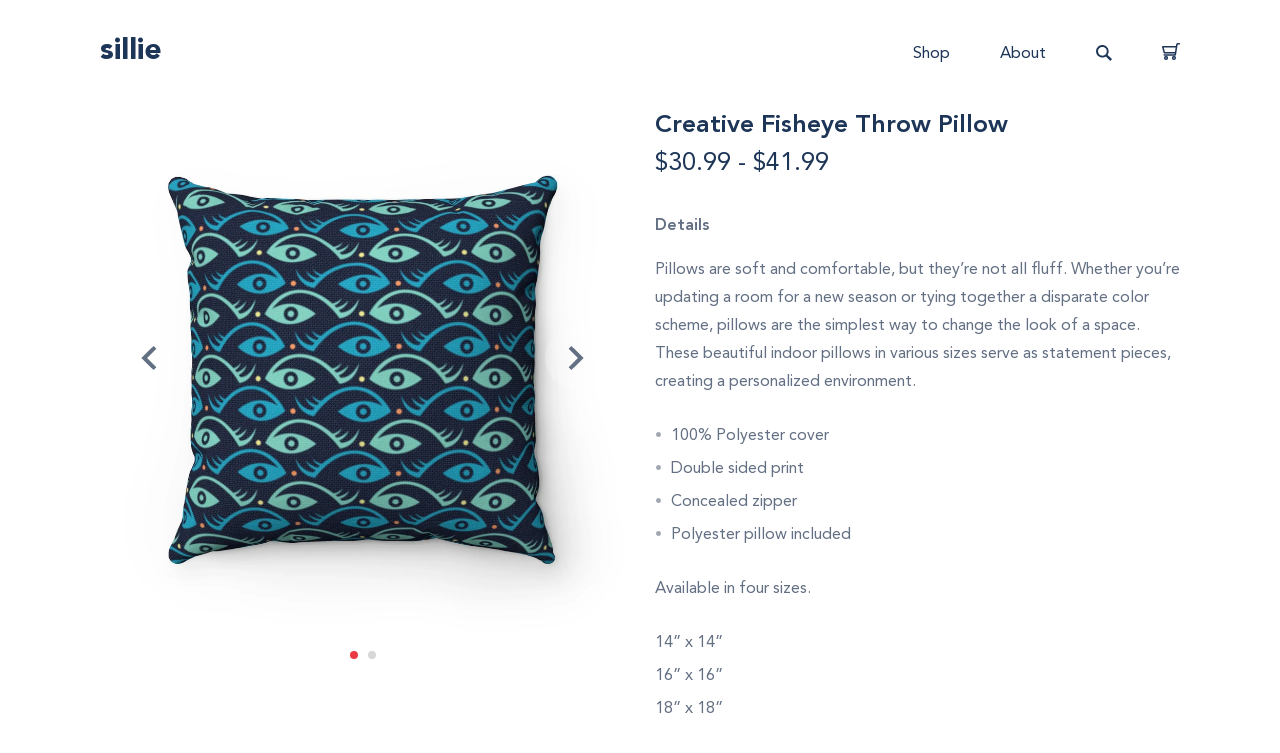

--- FILE ---
content_type: text/html; charset=utf-8
request_url: https://sillie.co/products/creative-fisheye-throw-pillow
body_size: 21233
content:
<!doctype html>
<!--[if IE 8]><html class="no-js lt-ie9" lang="en"> <![endif]-->
<!--[if IE 9 ]><html class="ie9 no-js"> <![endif]-->
<!--[if (gt IE 9)|!(IE)]><!-->
<html class="no-js" lang="en"> <!--<![endif]-->
<head>

  <!-- Basic page needs ================================================== -->
  <meta charset="utf-8">
  <meta http-equiv="X-UA-Compatible" content="IE=edge,chrome=1">

  <link rel="shortcut icon" href="//sillie.co/cdn/shop/t/3/assets/icon-favicon.png?v=12828486332352483721670109531" type="image/png" />

  <!-- Title and description ================================================== -->
  <title>
  Creative Fisheye Throw Pillow &ndash; Sillie
  </title>

  
  <meta name="description" content="Pillows are soft and comfortable, but they’re not all fluff. Whether you’re updating a room for a new season or tying together a disparate color scheme, pillows are the simplest way to change the look of a space. These beautiful indoor pillows in various sizes serve as statement pieces, creating a personalized environm">
  

  <!-- Helpers ================================================== -->
  <meta property="og:site_name" content="Sillie">
<meta property="og:url" content="https://sillie.co/products/creative-fisheye-throw-pillow">
<meta property="og:title" content="Creative Fisheye Throw Pillow">
<meta property="og:type" content="product">
<meta property="og:description" content="Pillows are soft and comfortable, but they’re not all fluff. Whether you’re updating a room for a new season or tying together a disparate color scheme, pillows are the simplest way to change the look of a space. These beautiful indoor pillows in various sizes serve as statement pieces, creating a personalized environm"><meta property="og:price:amount" content="30.99">
  <meta property="og:price:currency" content="USD"><meta property="og:image" content="http://sillie.co/cdn/shop/products/5a4b4d0e9ce35aac92fb2f4985730d26_1200x1200.jpg?v=1596790974"><meta property="og:image" content="http://sillie.co/cdn/shop/products/bae6e5d7f1cc99754a067927fddef2cc_1200x1200.jpg?v=1596790974">
<meta property="og:image:secure_url" content="https://sillie.co/cdn/shop/products/5a4b4d0e9ce35aac92fb2f4985730d26_1200x1200.jpg?v=1596790974"><meta property="og:image:secure_url" content="https://sillie.co/cdn/shop/products/bae6e5d7f1cc99754a067927fddef2cc_1200x1200.jpg?v=1596790974">
<meta name="twitter:card" content="summary_large_image">
<meta name="twitter:title" content="Creative Fisheye Throw Pillow">
<meta name="twitter:description" content="Pillows are soft and comfortable, but they’re not all fluff. Whether you’re updating a room for a new season or tying together a disparate color scheme, pillows are the simplest way to change the look of a space. These beautiful indoor pillows in various sizes serve as statement pieces, creating a personalized environm">
  <link rel="canonical" href="https://sillie.co/products/creative-fisheye-throw-pillow">
  <meta name="viewport" content="width=device-width, initial-scale=1.0" />
  <meta name="theme-color" content="#eb3946">

  <!-- Header hook for plugins ================================================== -->
  <script>window.performance && window.performance.mark && window.performance.mark('shopify.content_for_header.start');</script><meta id="shopify-digital-wallet" name="shopify-digital-wallet" content="/41795911845/digital_wallets/dialog">
<meta name="shopify-checkout-api-token" content="66b4e7e3d5c3797f0a7fc85d9fc729be">
<link rel="alternate" type="application/json+oembed" href="https://sillie.co/products/creative-fisheye-throw-pillow.oembed">
<script async="async" src="/checkouts/internal/preloads.js?locale=en-US"></script>
<link rel="preconnect" href="https://shop.app" crossorigin="anonymous">
<script async="async" src="https://shop.app/checkouts/internal/preloads.js?locale=en-US&shop_id=41795911845" crossorigin="anonymous"></script>
<script id="apple-pay-shop-capabilities" type="application/json">{"shopId":41795911845,"countryCode":"CA","currencyCode":"USD","merchantCapabilities":["supports3DS"],"merchantId":"gid:\/\/shopify\/Shop\/41795911845","merchantName":"Sillie","requiredBillingContactFields":["postalAddress","email"],"requiredShippingContactFields":["postalAddress","email"],"shippingType":"shipping","supportedNetworks":["visa","masterCard","amex","discover","jcb"],"total":{"type":"pending","label":"Sillie","amount":"1.00"},"shopifyPaymentsEnabled":true,"supportsSubscriptions":true}</script>
<script id="shopify-features" type="application/json">{"accessToken":"66b4e7e3d5c3797f0a7fc85d9fc729be","betas":["rich-media-storefront-analytics"],"domain":"sillie.co","predictiveSearch":true,"shopId":41795911845,"locale":"en"}</script>
<script>var Shopify = Shopify || {};
Shopify.shop = "besillie.myshopify.com";
Shopify.locale = "en";
Shopify.currency = {"active":"USD","rate":"1.0"};
Shopify.country = "US";
Shopify.theme = {"name":"Sillie","id":105541796005,"schema_name":null,"schema_version":null,"theme_store_id":null,"role":"main"};
Shopify.theme.handle = "null";
Shopify.theme.style = {"id":null,"handle":null};
Shopify.cdnHost = "sillie.co/cdn";
Shopify.routes = Shopify.routes || {};
Shopify.routes.root = "/";</script>
<script type="module">!function(o){(o.Shopify=o.Shopify||{}).modules=!0}(window);</script>
<script>!function(o){function n(){var o=[];function n(){o.push(Array.prototype.slice.apply(arguments))}return n.q=o,n}var t=o.Shopify=o.Shopify||{};t.loadFeatures=n(),t.autoloadFeatures=n()}(window);</script>
<script>
  window.ShopifyPay = window.ShopifyPay || {};
  window.ShopifyPay.apiHost = "shop.app\/pay";
  window.ShopifyPay.redirectState = null;
</script>
<script id="shop-js-analytics" type="application/json">{"pageType":"product"}</script>
<script defer="defer" async type="module" src="//sillie.co/cdn/shopifycloud/shop-js/modules/v2/client.init-shop-cart-sync_BdyHc3Nr.en.esm.js"></script>
<script defer="defer" async type="module" src="//sillie.co/cdn/shopifycloud/shop-js/modules/v2/chunk.common_Daul8nwZ.esm.js"></script>
<script type="module">
  await import("//sillie.co/cdn/shopifycloud/shop-js/modules/v2/client.init-shop-cart-sync_BdyHc3Nr.en.esm.js");
await import("//sillie.co/cdn/shopifycloud/shop-js/modules/v2/chunk.common_Daul8nwZ.esm.js");

  window.Shopify.SignInWithShop?.initShopCartSync?.({"fedCMEnabled":true,"windoidEnabled":true});

</script>
<script>
  window.Shopify = window.Shopify || {};
  if (!window.Shopify.featureAssets) window.Shopify.featureAssets = {};
  window.Shopify.featureAssets['shop-js'] = {"shop-cart-sync":["modules/v2/client.shop-cart-sync_QYOiDySF.en.esm.js","modules/v2/chunk.common_Daul8nwZ.esm.js"],"init-fed-cm":["modules/v2/client.init-fed-cm_DchLp9rc.en.esm.js","modules/v2/chunk.common_Daul8nwZ.esm.js"],"shop-button":["modules/v2/client.shop-button_OV7bAJc5.en.esm.js","modules/v2/chunk.common_Daul8nwZ.esm.js"],"init-windoid":["modules/v2/client.init-windoid_DwxFKQ8e.en.esm.js","modules/v2/chunk.common_Daul8nwZ.esm.js"],"shop-cash-offers":["modules/v2/client.shop-cash-offers_DWtL6Bq3.en.esm.js","modules/v2/chunk.common_Daul8nwZ.esm.js","modules/v2/chunk.modal_CQq8HTM6.esm.js"],"shop-toast-manager":["modules/v2/client.shop-toast-manager_CX9r1SjA.en.esm.js","modules/v2/chunk.common_Daul8nwZ.esm.js"],"init-shop-email-lookup-coordinator":["modules/v2/client.init-shop-email-lookup-coordinator_UhKnw74l.en.esm.js","modules/v2/chunk.common_Daul8nwZ.esm.js"],"pay-button":["modules/v2/client.pay-button_DzxNnLDY.en.esm.js","modules/v2/chunk.common_Daul8nwZ.esm.js"],"avatar":["modules/v2/client.avatar_BTnouDA3.en.esm.js"],"init-shop-cart-sync":["modules/v2/client.init-shop-cart-sync_BdyHc3Nr.en.esm.js","modules/v2/chunk.common_Daul8nwZ.esm.js"],"shop-login-button":["modules/v2/client.shop-login-button_D8B466_1.en.esm.js","modules/v2/chunk.common_Daul8nwZ.esm.js","modules/v2/chunk.modal_CQq8HTM6.esm.js"],"init-customer-accounts-sign-up":["modules/v2/client.init-customer-accounts-sign-up_C8fpPm4i.en.esm.js","modules/v2/client.shop-login-button_D8B466_1.en.esm.js","modules/v2/chunk.common_Daul8nwZ.esm.js","modules/v2/chunk.modal_CQq8HTM6.esm.js"],"init-shop-for-new-customer-accounts":["modules/v2/client.init-shop-for-new-customer-accounts_CVTO0Ztu.en.esm.js","modules/v2/client.shop-login-button_D8B466_1.en.esm.js","modules/v2/chunk.common_Daul8nwZ.esm.js","modules/v2/chunk.modal_CQq8HTM6.esm.js"],"init-customer-accounts":["modules/v2/client.init-customer-accounts_dRgKMfrE.en.esm.js","modules/v2/client.shop-login-button_D8B466_1.en.esm.js","modules/v2/chunk.common_Daul8nwZ.esm.js","modules/v2/chunk.modal_CQq8HTM6.esm.js"],"shop-follow-button":["modules/v2/client.shop-follow-button_CkZpjEct.en.esm.js","modules/v2/chunk.common_Daul8nwZ.esm.js","modules/v2/chunk.modal_CQq8HTM6.esm.js"],"lead-capture":["modules/v2/client.lead-capture_BntHBhfp.en.esm.js","modules/v2/chunk.common_Daul8nwZ.esm.js","modules/v2/chunk.modal_CQq8HTM6.esm.js"],"checkout-modal":["modules/v2/client.checkout-modal_CfxcYbTm.en.esm.js","modules/v2/chunk.common_Daul8nwZ.esm.js","modules/v2/chunk.modal_CQq8HTM6.esm.js"],"shop-login":["modules/v2/client.shop-login_Da4GZ2H6.en.esm.js","modules/v2/chunk.common_Daul8nwZ.esm.js","modules/v2/chunk.modal_CQq8HTM6.esm.js"],"payment-terms":["modules/v2/client.payment-terms_MV4M3zvL.en.esm.js","modules/v2/chunk.common_Daul8nwZ.esm.js","modules/v2/chunk.modal_CQq8HTM6.esm.js"]};
</script>
<script>(function() {
  var isLoaded = false;
  function asyncLoad() {
    if (isLoaded) return;
    isLoaded = true;
    var urls = ["\/\/cdn.shopify.com\/proxy\/b1adda04015ae5b8c118936af104f6191cff2828fd580e50ab7360234e9edd8b\/static.cdn.printful.com\/static\/js\/external\/shopify-product-customizer.js?v=0.28\u0026shop=besillie.myshopify.com\u0026sp-cache-control=cHVibGljLCBtYXgtYWdlPTkwMA"];
    for (var i = 0; i < urls.length; i++) {
      var s = document.createElement('script');
      s.type = 'text/javascript';
      s.async = true;
      s.src = urls[i];
      var x = document.getElementsByTagName('script')[0];
      x.parentNode.insertBefore(s, x);
    }
  };
  if(window.attachEvent) {
    window.attachEvent('onload', asyncLoad);
  } else {
    window.addEventListener('load', asyncLoad, false);
  }
})();</script>
<script id="__st">var __st={"a":41795911845,"offset":-25200,"reqid":"d0999d54-84a9-4e96-acac-d80d77a2cf5d-1768998473","pageurl":"sillie.co\/products\/creative-fisheye-throw-pillow","u":"b906e0851dae","p":"product","rtyp":"product","rid":5489186734245};</script>
<script>window.ShopifyPaypalV4VisibilityTracking = true;</script>
<script id="captcha-bootstrap">!function(){'use strict';const t='contact',e='account',n='new_comment',o=[[t,t],['blogs',n],['comments',n],[t,'customer']],c=[[e,'customer_login'],[e,'guest_login'],[e,'recover_customer_password'],[e,'create_customer']],r=t=>t.map((([t,e])=>`form[action*='/${t}']:not([data-nocaptcha='true']) input[name='form_type'][value='${e}']`)).join(','),a=t=>()=>t?[...document.querySelectorAll(t)].map((t=>t.form)):[];function s(){const t=[...o],e=r(t);return a(e)}const i='password',u='form_key',d=['recaptcha-v3-token','g-recaptcha-response','h-captcha-response',i],f=()=>{try{return window.sessionStorage}catch{return}},m='__shopify_v',_=t=>t.elements[u];function p(t,e,n=!1){try{const o=window.sessionStorage,c=JSON.parse(o.getItem(e)),{data:r}=function(t){const{data:e,action:n}=t;return t[m]||n?{data:e,action:n}:{data:t,action:n}}(c);for(const[e,n]of Object.entries(r))t.elements[e]&&(t.elements[e].value=n);n&&o.removeItem(e)}catch(o){console.error('form repopulation failed',{error:o})}}const l='form_type',E='cptcha';function T(t){t.dataset[E]=!0}const w=window,h=w.document,L='Shopify',v='ce_forms',y='captcha';let A=!1;((t,e)=>{const n=(g='f06e6c50-85a8-45c8-87d0-21a2b65856fe',I='https://cdn.shopify.com/shopifycloud/storefront-forms-hcaptcha/ce_storefront_forms_captcha_hcaptcha.v1.5.2.iife.js',D={infoText:'Protected by hCaptcha',privacyText:'Privacy',termsText:'Terms'},(t,e,n)=>{const o=w[L][v],c=o.bindForm;if(c)return c(t,g,e,D).then(n);var r;o.q.push([[t,g,e,D],n]),r=I,A||(h.body.append(Object.assign(h.createElement('script'),{id:'captcha-provider',async:!0,src:r})),A=!0)});var g,I,D;w[L]=w[L]||{},w[L][v]=w[L][v]||{},w[L][v].q=[],w[L][y]=w[L][y]||{},w[L][y].protect=function(t,e){n(t,void 0,e),T(t)},Object.freeze(w[L][y]),function(t,e,n,w,h,L){const[v,y,A,g]=function(t,e,n){const i=e?o:[],u=t?c:[],d=[...i,...u],f=r(d),m=r(i),_=r(d.filter((([t,e])=>n.includes(e))));return[a(f),a(m),a(_),s()]}(w,h,L),I=t=>{const e=t.target;return e instanceof HTMLFormElement?e:e&&e.form},D=t=>v().includes(t);t.addEventListener('submit',(t=>{const e=I(t);if(!e)return;const n=D(e)&&!e.dataset.hcaptchaBound&&!e.dataset.recaptchaBound,o=_(e),c=g().includes(e)&&(!o||!o.value);(n||c)&&t.preventDefault(),c&&!n&&(function(t){try{if(!f())return;!function(t){const e=f();if(!e)return;const n=_(t);if(!n)return;const o=n.value;o&&e.removeItem(o)}(t);const e=Array.from(Array(32),(()=>Math.random().toString(36)[2])).join('');!function(t,e){_(t)||t.append(Object.assign(document.createElement('input'),{type:'hidden',name:u})),t.elements[u].value=e}(t,e),function(t,e){const n=f();if(!n)return;const o=[...t.querySelectorAll(`input[type='${i}']`)].map((({name:t})=>t)),c=[...d,...o],r={};for(const[a,s]of new FormData(t).entries())c.includes(a)||(r[a]=s);n.setItem(e,JSON.stringify({[m]:1,action:t.action,data:r}))}(t,e)}catch(e){console.error('failed to persist form',e)}}(e),e.submit())}));const S=(t,e)=>{t&&!t.dataset[E]&&(n(t,e.some((e=>e===t))),T(t))};for(const o of['focusin','change'])t.addEventListener(o,(t=>{const e=I(t);D(e)&&S(e,y())}));const B=e.get('form_key'),M=e.get(l),P=B&&M;t.addEventListener('DOMContentLoaded',(()=>{const t=y();if(P)for(const e of t)e.elements[l].value===M&&p(e,B);[...new Set([...A(),...v().filter((t=>'true'===t.dataset.shopifyCaptcha))])].forEach((e=>S(e,t)))}))}(h,new URLSearchParams(w.location.search),n,t,e,['guest_login'])})(!0,!0)}();</script>
<script integrity="sha256-4kQ18oKyAcykRKYeNunJcIwy7WH5gtpwJnB7kiuLZ1E=" data-source-attribution="shopify.loadfeatures" defer="defer" src="//sillie.co/cdn/shopifycloud/storefront/assets/storefront/load_feature-a0a9edcb.js" crossorigin="anonymous"></script>
<script crossorigin="anonymous" defer="defer" src="//sillie.co/cdn/shopifycloud/storefront/assets/shopify_pay/storefront-65b4c6d7.js?v=20250812"></script>
<script data-source-attribution="shopify.dynamic_checkout.dynamic.init">var Shopify=Shopify||{};Shopify.PaymentButton=Shopify.PaymentButton||{isStorefrontPortableWallets:!0,init:function(){window.Shopify.PaymentButton.init=function(){};var t=document.createElement("script");t.src="https://sillie.co/cdn/shopifycloud/portable-wallets/latest/portable-wallets.en.js",t.type="module",document.head.appendChild(t)}};
</script>
<script data-source-attribution="shopify.dynamic_checkout.buyer_consent">
  function portableWalletsHideBuyerConsent(e){var t=document.getElementById("shopify-buyer-consent"),n=document.getElementById("shopify-subscription-policy-button");t&&n&&(t.classList.add("hidden"),t.setAttribute("aria-hidden","true"),n.removeEventListener("click",e))}function portableWalletsShowBuyerConsent(e){var t=document.getElementById("shopify-buyer-consent"),n=document.getElementById("shopify-subscription-policy-button");t&&n&&(t.classList.remove("hidden"),t.removeAttribute("aria-hidden"),n.addEventListener("click",e))}window.Shopify?.PaymentButton&&(window.Shopify.PaymentButton.hideBuyerConsent=portableWalletsHideBuyerConsent,window.Shopify.PaymentButton.showBuyerConsent=portableWalletsShowBuyerConsent);
</script>
<script data-source-attribution="shopify.dynamic_checkout.cart.bootstrap">document.addEventListener("DOMContentLoaded",(function(){function t(){return document.querySelector("shopify-accelerated-checkout-cart, shopify-accelerated-checkout")}if(t())Shopify.PaymentButton.init();else{new MutationObserver((function(e,n){t()&&(Shopify.PaymentButton.init(),n.disconnect())})).observe(document.body,{childList:!0,subtree:!0})}}));
</script>
<link id="shopify-accelerated-checkout-styles" rel="stylesheet" media="screen" href="https://sillie.co/cdn/shopifycloud/portable-wallets/latest/accelerated-checkout-backwards-compat.css" crossorigin="anonymous">
<style id="shopify-accelerated-checkout-cart">
        #shopify-buyer-consent {
  margin-top: 1em;
  display: inline-block;
  width: 100%;
}

#shopify-buyer-consent.hidden {
  display: none;
}

#shopify-subscription-policy-button {
  background: none;
  border: none;
  padding: 0;
  text-decoration: underline;
  font-size: inherit;
  cursor: pointer;
}

#shopify-subscription-policy-button::before {
  box-shadow: none;
}

      </style>

<script>window.performance && window.performance.mark && window.performance.mark('shopify.content_for_header.end');</script>
  <!-- /snippets/oldIE-js.liquid -->


<!--[if lt IE 9]>
<script src="//cdnjs.cloudflare.com/ajax/libs/html5shiv/3.7.2/html5shiv.min.js" type="text/javascript"></script>
<script src="//sillie.co/cdn/shop/t/3/assets/respond.min.js?v=52248677837542619231595103274" type="text/javascript"></script>
<link href="//sillie.co/cdn/shop/t/3/assets/respond-proxy.html" id="respond-proxy" rel="respond-proxy" />
<link href="//sillie.co/search?q=91884cd407d3751061b6f0ac864eb2ee" id="respond-redirect" rel="respond-redirect" />
<script src="//sillie.co/search?q=91884cd407d3751061b6f0ac864eb2ee" type="text/javascript"></script>
<![endif]-->



  <!-- CSS ================================================== -->
	<link href="//sillie.co/cdn/shop/t/3/assets/css-main.scss.css?v=119448601512449699481733944507" rel="stylesheet" type="text/css" media="all" />
<link href="//sillie.co/cdn/shop/t/3/assets/css-modal.css?v=9745594145944696131597229011" rel="stylesheet" type="text/css" media="all" />
<link href="//sillie.co/cdn/shop/t/3/assets/css-emoji.css?v=87493322052480693681595103286" rel="stylesheet" type="text/css" media="all" />

  <meta name="robots" content="index, follow" />

	<script>
		// Picture element HTML5 shiv
		document.createElement( "picture" );
	</script>
	<script src="//sillie.co/cdn/shop/t/3/assets/js-picturefill.min.js?v=84118386600639707581595103285" async></script>

<link href="https://monorail-edge.shopifysvc.com" rel="dns-prefetch">
<script>(function(){if ("sendBeacon" in navigator && "performance" in window) {try {var session_token_from_headers = performance.getEntriesByType('navigation')[0].serverTiming.find(x => x.name == '_s').description;} catch {var session_token_from_headers = undefined;}var session_cookie_matches = document.cookie.match(/_shopify_s=([^;]*)/);var session_token_from_cookie = session_cookie_matches && session_cookie_matches.length === 2 ? session_cookie_matches[1] : "";var session_token = session_token_from_headers || session_token_from_cookie || "";function handle_abandonment_event(e) {var entries = performance.getEntries().filter(function(entry) {return /monorail-edge.shopifysvc.com/.test(entry.name);});if (!window.abandonment_tracked && entries.length === 0) {window.abandonment_tracked = true;var currentMs = Date.now();var navigation_start = performance.timing.navigationStart;var payload = {shop_id: 41795911845,url: window.location.href,navigation_start,duration: currentMs - navigation_start,session_token,page_type: "product"};window.navigator.sendBeacon("https://monorail-edge.shopifysvc.com/v1/produce", JSON.stringify({schema_id: "online_store_buyer_site_abandonment/1.1",payload: payload,metadata: {event_created_at_ms: currentMs,event_sent_at_ms: currentMs}}));}}window.addEventListener('pagehide', handle_abandonment_event);}}());</script>
<script id="web-pixels-manager-setup">(function e(e,d,r,n,o){if(void 0===o&&(o={}),!Boolean(null===(a=null===(i=window.Shopify)||void 0===i?void 0:i.analytics)||void 0===a?void 0:a.replayQueue)){var i,a;window.Shopify=window.Shopify||{};var t=window.Shopify;t.analytics=t.analytics||{};var s=t.analytics;s.replayQueue=[],s.publish=function(e,d,r){return s.replayQueue.push([e,d,r]),!0};try{self.performance.mark("wpm:start")}catch(e){}var l=function(){var e={modern:/Edge?\/(1{2}[4-9]|1[2-9]\d|[2-9]\d{2}|\d{4,})\.\d+(\.\d+|)|Firefox\/(1{2}[4-9]|1[2-9]\d|[2-9]\d{2}|\d{4,})\.\d+(\.\d+|)|Chrom(ium|e)\/(9{2}|\d{3,})\.\d+(\.\d+|)|(Maci|X1{2}).+ Version\/(15\.\d+|(1[6-9]|[2-9]\d|\d{3,})\.\d+)([,.]\d+|)( \(\w+\)|)( Mobile\/\w+|) Safari\/|Chrome.+OPR\/(9{2}|\d{3,})\.\d+\.\d+|(CPU[ +]OS|iPhone[ +]OS|CPU[ +]iPhone|CPU IPhone OS|CPU iPad OS)[ +]+(15[._]\d+|(1[6-9]|[2-9]\d|\d{3,})[._]\d+)([._]\d+|)|Android:?[ /-](13[3-9]|1[4-9]\d|[2-9]\d{2}|\d{4,})(\.\d+|)(\.\d+|)|Android.+Firefox\/(13[5-9]|1[4-9]\d|[2-9]\d{2}|\d{4,})\.\d+(\.\d+|)|Android.+Chrom(ium|e)\/(13[3-9]|1[4-9]\d|[2-9]\d{2}|\d{4,})\.\d+(\.\d+|)|SamsungBrowser\/([2-9]\d|\d{3,})\.\d+/,legacy:/Edge?\/(1[6-9]|[2-9]\d|\d{3,})\.\d+(\.\d+|)|Firefox\/(5[4-9]|[6-9]\d|\d{3,})\.\d+(\.\d+|)|Chrom(ium|e)\/(5[1-9]|[6-9]\d|\d{3,})\.\d+(\.\d+|)([\d.]+$|.*Safari\/(?![\d.]+ Edge\/[\d.]+$))|(Maci|X1{2}).+ Version\/(10\.\d+|(1[1-9]|[2-9]\d|\d{3,})\.\d+)([,.]\d+|)( \(\w+\)|)( Mobile\/\w+|) Safari\/|Chrome.+OPR\/(3[89]|[4-9]\d|\d{3,})\.\d+\.\d+|(CPU[ +]OS|iPhone[ +]OS|CPU[ +]iPhone|CPU IPhone OS|CPU iPad OS)[ +]+(10[._]\d+|(1[1-9]|[2-9]\d|\d{3,})[._]\d+)([._]\d+|)|Android:?[ /-](13[3-9]|1[4-9]\d|[2-9]\d{2}|\d{4,})(\.\d+|)(\.\d+|)|Mobile Safari.+OPR\/([89]\d|\d{3,})\.\d+\.\d+|Android.+Firefox\/(13[5-9]|1[4-9]\d|[2-9]\d{2}|\d{4,})\.\d+(\.\d+|)|Android.+Chrom(ium|e)\/(13[3-9]|1[4-9]\d|[2-9]\d{2}|\d{4,})\.\d+(\.\d+|)|Android.+(UC? ?Browser|UCWEB|U3)[ /]?(15\.([5-9]|\d{2,})|(1[6-9]|[2-9]\d|\d{3,})\.\d+)\.\d+|SamsungBrowser\/(5\.\d+|([6-9]|\d{2,})\.\d+)|Android.+MQ{2}Browser\/(14(\.(9|\d{2,})|)|(1[5-9]|[2-9]\d|\d{3,})(\.\d+|))(\.\d+|)|K[Aa][Ii]OS\/(3\.\d+|([4-9]|\d{2,})\.\d+)(\.\d+|)/},d=e.modern,r=e.legacy,n=navigator.userAgent;return n.match(d)?"modern":n.match(r)?"legacy":"unknown"}(),u="modern"===l?"modern":"legacy",c=(null!=n?n:{modern:"",legacy:""})[u],f=function(e){return[e.baseUrl,"/wpm","/b",e.hashVersion,"modern"===e.buildTarget?"m":"l",".js"].join("")}({baseUrl:d,hashVersion:r,buildTarget:u}),m=function(e){var d=e.version,r=e.bundleTarget,n=e.surface,o=e.pageUrl,i=e.monorailEndpoint;return{emit:function(e){var a=e.status,t=e.errorMsg,s=(new Date).getTime(),l=JSON.stringify({metadata:{event_sent_at_ms:s},events:[{schema_id:"web_pixels_manager_load/3.1",payload:{version:d,bundle_target:r,page_url:o,status:a,surface:n,error_msg:t},metadata:{event_created_at_ms:s}}]});if(!i)return console&&console.warn&&console.warn("[Web Pixels Manager] No Monorail endpoint provided, skipping logging."),!1;try{return self.navigator.sendBeacon.bind(self.navigator)(i,l)}catch(e){}var u=new XMLHttpRequest;try{return u.open("POST",i,!0),u.setRequestHeader("Content-Type","text/plain"),u.send(l),!0}catch(e){return console&&console.warn&&console.warn("[Web Pixels Manager] Got an unhandled error while logging to Monorail."),!1}}}}({version:r,bundleTarget:l,surface:e.surface,pageUrl:self.location.href,monorailEndpoint:e.monorailEndpoint});try{o.browserTarget=l,function(e){var d=e.src,r=e.async,n=void 0===r||r,o=e.onload,i=e.onerror,a=e.sri,t=e.scriptDataAttributes,s=void 0===t?{}:t,l=document.createElement("script"),u=document.querySelector("head"),c=document.querySelector("body");if(l.async=n,l.src=d,a&&(l.integrity=a,l.crossOrigin="anonymous"),s)for(var f in s)if(Object.prototype.hasOwnProperty.call(s,f))try{l.dataset[f]=s[f]}catch(e){}if(o&&l.addEventListener("load",o),i&&l.addEventListener("error",i),u)u.appendChild(l);else{if(!c)throw new Error("Did not find a head or body element to append the script");c.appendChild(l)}}({src:f,async:!0,onload:function(){if(!function(){var e,d;return Boolean(null===(d=null===(e=window.Shopify)||void 0===e?void 0:e.analytics)||void 0===d?void 0:d.initialized)}()){var d=window.webPixelsManager.init(e)||void 0;if(d){var r=window.Shopify.analytics;r.replayQueue.forEach((function(e){var r=e[0],n=e[1],o=e[2];d.publishCustomEvent(r,n,o)})),r.replayQueue=[],r.publish=d.publishCustomEvent,r.visitor=d.visitor,r.initialized=!0}}},onerror:function(){return m.emit({status:"failed",errorMsg:"".concat(f," has failed to load")})},sri:function(e){var d=/^sha384-[A-Za-z0-9+/=]+$/;return"string"==typeof e&&d.test(e)}(c)?c:"",scriptDataAttributes:o}),m.emit({status:"loading"})}catch(e){m.emit({status:"failed",errorMsg:(null==e?void 0:e.message)||"Unknown error"})}}})({shopId: 41795911845,storefrontBaseUrl: "https://sillie.co",extensionsBaseUrl: "https://extensions.shopifycdn.com/cdn/shopifycloud/web-pixels-manager",monorailEndpoint: "https://monorail-edge.shopifysvc.com/unstable/produce_batch",surface: "storefront-renderer",enabledBetaFlags: ["2dca8a86"],webPixelsConfigList: [{"id":"shopify-app-pixel","configuration":"{}","eventPayloadVersion":"v1","runtimeContext":"STRICT","scriptVersion":"0450","apiClientId":"shopify-pixel","type":"APP","privacyPurposes":["ANALYTICS","MARKETING"]},{"id":"shopify-custom-pixel","eventPayloadVersion":"v1","runtimeContext":"LAX","scriptVersion":"0450","apiClientId":"shopify-pixel","type":"CUSTOM","privacyPurposes":["ANALYTICS","MARKETING"]}],isMerchantRequest: false,initData: {"shop":{"name":"Sillie","paymentSettings":{"currencyCode":"USD"},"myshopifyDomain":"besillie.myshopify.com","countryCode":"CA","storefrontUrl":"https:\/\/sillie.co"},"customer":null,"cart":null,"checkout":null,"productVariants":[{"price":{"amount":30.99,"currencyCode":"USD"},"product":{"title":"Creative Fisheye Throw Pillow","vendor":"Printify","id":"5489186734245","untranslatedTitle":"Creative Fisheye Throw Pillow","url":"\/products\/creative-fisheye-throw-pillow","type":"Home Decor"},"id":"35453582049445","image":{"src":"\/\/sillie.co\/cdn\/shop\/products\/5a4b4d0e9ce35aac92fb2f4985730d26.jpg?v=1596790974"},"sku":"1460521987","title":"14\" x 14\"","untranslatedTitle":"14\" x 14\""},{"price":{"amount":31.99,"currencyCode":"USD"},"product":{"title":"Creative Fisheye Throw Pillow","vendor":"Printify","id":"5489186734245","untranslatedTitle":"Creative Fisheye Throw Pillow","url":"\/products\/creative-fisheye-throw-pillow","type":"Home Decor"},"id":"35453582082213","image":{"src":"\/\/sillie.co\/cdn\/shop\/products\/5a4b4d0e9ce35aac92fb2f4985730d26.jpg?v=1596790974"},"sku":"1460521988","title":"16\" x 16\"","untranslatedTitle":"16\" x 16\""},{"price":{"amount":33.99,"currencyCode":"USD"},"product":{"title":"Creative Fisheye Throw Pillow","vendor":"Printify","id":"5489186734245","untranslatedTitle":"Creative Fisheye Throw Pillow","url":"\/products\/creative-fisheye-throw-pillow","type":"Home Decor"},"id":"35453582114981","image":{"src":"\/\/sillie.co\/cdn\/shop\/products\/5a4b4d0e9ce35aac92fb2f4985730d26.jpg?v=1596790974"},"sku":"1460521989","title":"18\" x 18\"","untranslatedTitle":"18\" x 18\""},{"price":{"amount":41.99,"currencyCode":"USD"},"product":{"title":"Creative Fisheye Throw Pillow","vendor":"Printify","id":"5489186734245","untranslatedTitle":"Creative Fisheye Throw Pillow","url":"\/products\/creative-fisheye-throw-pillow","type":"Home Decor"},"id":"35453582016677","image":{"src":"\/\/sillie.co\/cdn\/shop\/products\/5a4b4d0e9ce35aac92fb2f4985730d26.jpg?v=1596790974"},"sku":"1460521990","title":"20\" x 20\"","untranslatedTitle":"20\" x 20\""}],"purchasingCompany":null},},"https://sillie.co/cdn","fcfee988w5aeb613cpc8e4bc33m6693e112",{"modern":"","legacy":""},{"shopId":"41795911845","storefrontBaseUrl":"https:\/\/sillie.co","extensionBaseUrl":"https:\/\/extensions.shopifycdn.com\/cdn\/shopifycloud\/web-pixels-manager","surface":"storefront-renderer","enabledBetaFlags":"[\"2dca8a86\"]","isMerchantRequest":"false","hashVersion":"fcfee988w5aeb613cpc8e4bc33m6693e112","publish":"custom","events":"[[\"page_viewed\",{}],[\"product_viewed\",{\"productVariant\":{\"price\":{\"amount\":30.99,\"currencyCode\":\"USD\"},\"product\":{\"title\":\"Creative Fisheye Throw Pillow\",\"vendor\":\"Printify\",\"id\":\"5489186734245\",\"untranslatedTitle\":\"Creative Fisheye Throw Pillow\",\"url\":\"\/products\/creative-fisheye-throw-pillow\",\"type\":\"Home Decor\"},\"id\":\"35453582049445\",\"image\":{\"src\":\"\/\/sillie.co\/cdn\/shop\/products\/5a4b4d0e9ce35aac92fb2f4985730d26.jpg?v=1596790974\"},\"sku\":\"1460521987\",\"title\":\"14\\\" x 14\\\"\",\"untranslatedTitle\":\"14\\\" x 14\\\"\"}}]]"});</script><script>
  window.ShopifyAnalytics = window.ShopifyAnalytics || {};
  window.ShopifyAnalytics.meta = window.ShopifyAnalytics.meta || {};
  window.ShopifyAnalytics.meta.currency = 'USD';
  var meta = {"product":{"id":5489186734245,"gid":"gid:\/\/shopify\/Product\/5489186734245","vendor":"Printify","type":"Home Decor","handle":"creative-fisheye-throw-pillow","variants":[{"id":35453582049445,"price":3099,"name":"Creative Fisheye Throw Pillow - 14\" x 14\"","public_title":"14\" x 14\"","sku":"1460521987"},{"id":35453582082213,"price":3199,"name":"Creative Fisheye Throw Pillow - 16\" x 16\"","public_title":"16\" x 16\"","sku":"1460521988"},{"id":35453582114981,"price":3399,"name":"Creative Fisheye Throw Pillow - 18\" x 18\"","public_title":"18\" x 18\"","sku":"1460521989"},{"id":35453582016677,"price":4199,"name":"Creative Fisheye Throw Pillow - 20\" x 20\"","public_title":"20\" x 20\"","sku":"1460521990"}],"remote":false},"page":{"pageType":"product","resourceType":"product","resourceId":5489186734245,"requestId":"d0999d54-84a9-4e96-acac-d80d77a2cf5d-1768998473"}};
  for (var attr in meta) {
    window.ShopifyAnalytics.meta[attr] = meta[attr];
  }
</script>
<script class="analytics">
  (function () {
    var customDocumentWrite = function(content) {
      var jquery = null;

      if (window.jQuery) {
        jquery = window.jQuery;
      } else if (window.Checkout && window.Checkout.$) {
        jquery = window.Checkout.$;
      }

      if (jquery) {
        jquery('body').append(content);
      }
    };

    var hasLoggedConversion = function(token) {
      if (token) {
        return document.cookie.indexOf('loggedConversion=' + token) !== -1;
      }
      return false;
    }

    var setCookieIfConversion = function(token) {
      if (token) {
        var twoMonthsFromNow = new Date(Date.now());
        twoMonthsFromNow.setMonth(twoMonthsFromNow.getMonth() + 2);

        document.cookie = 'loggedConversion=' + token + '; expires=' + twoMonthsFromNow;
      }
    }

    var trekkie = window.ShopifyAnalytics.lib = window.trekkie = window.trekkie || [];
    if (trekkie.integrations) {
      return;
    }
    trekkie.methods = [
      'identify',
      'page',
      'ready',
      'track',
      'trackForm',
      'trackLink'
    ];
    trekkie.factory = function(method) {
      return function() {
        var args = Array.prototype.slice.call(arguments);
        args.unshift(method);
        trekkie.push(args);
        return trekkie;
      };
    };
    for (var i = 0; i < trekkie.methods.length; i++) {
      var key = trekkie.methods[i];
      trekkie[key] = trekkie.factory(key);
    }
    trekkie.load = function(config) {
      trekkie.config = config || {};
      trekkie.config.initialDocumentCookie = document.cookie;
      var first = document.getElementsByTagName('script')[0];
      var script = document.createElement('script');
      script.type = 'text/javascript';
      script.onerror = function(e) {
        var scriptFallback = document.createElement('script');
        scriptFallback.type = 'text/javascript';
        scriptFallback.onerror = function(error) {
                var Monorail = {
      produce: function produce(monorailDomain, schemaId, payload) {
        var currentMs = new Date().getTime();
        var event = {
          schema_id: schemaId,
          payload: payload,
          metadata: {
            event_created_at_ms: currentMs,
            event_sent_at_ms: currentMs
          }
        };
        return Monorail.sendRequest("https://" + monorailDomain + "/v1/produce", JSON.stringify(event));
      },
      sendRequest: function sendRequest(endpointUrl, payload) {
        // Try the sendBeacon API
        if (window && window.navigator && typeof window.navigator.sendBeacon === 'function' && typeof window.Blob === 'function' && !Monorail.isIos12()) {
          var blobData = new window.Blob([payload], {
            type: 'text/plain'
          });

          if (window.navigator.sendBeacon(endpointUrl, blobData)) {
            return true;
          } // sendBeacon was not successful

        } // XHR beacon

        var xhr = new XMLHttpRequest();

        try {
          xhr.open('POST', endpointUrl);
          xhr.setRequestHeader('Content-Type', 'text/plain');
          xhr.send(payload);
        } catch (e) {
          console.log(e);
        }

        return false;
      },
      isIos12: function isIos12() {
        return window.navigator.userAgent.lastIndexOf('iPhone; CPU iPhone OS 12_') !== -1 || window.navigator.userAgent.lastIndexOf('iPad; CPU OS 12_') !== -1;
      }
    };
    Monorail.produce('monorail-edge.shopifysvc.com',
      'trekkie_storefront_load_errors/1.1',
      {shop_id: 41795911845,
      theme_id: 105541796005,
      app_name: "storefront",
      context_url: window.location.href,
      source_url: "//sillie.co/cdn/s/trekkie.storefront.cd680fe47e6c39ca5d5df5f0a32d569bc48c0f27.min.js"});

        };
        scriptFallback.async = true;
        scriptFallback.src = '//sillie.co/cdn/s/trekkie.storefront.cd680fe47e6c39ca5d5df5f0a32d569bc48c0f27.min.js';
        first.parentNode.insertBefore(scriptFallback, first);
      };
      script.async = true;
      script.src = '//sillie.co/cdn/s/trekkie.storefront.cd680fe47e6c39ca5d5df5f0a32d569bc48c0f27.min.js';
      first.parentNode.insertBefore(script, first);
    };
    trekkie.load(
      {"Trekkie":{"appName":"storefront","development":false,"defaultAttributes":{"shopId":41795911845,"isMerchantRequest":null,"themeId":105541796005,"themeCityHash":"5419596505533864539","contentLanguage":"en","currency":"USD","eventMetadataId":"207fb6c0-694f-4205-a4d5-db2d1cdd4273"},"isServerSideCookieWritingEnabled":true,"monorailRegion":"shop_domain","enabledBetaFlags":["65f19447"]},"Session Attribution":{},"S2S":{"facebookCapiEnabled":true,"source":"trekkie-storefront-renderer","apiClientId":580111}}
    );

    var loaded = false;
    trekkie.ready(function() {
      if (loaded) return;
      loaded = true;

      window.ShopifyAnalytics.lib = window.trekkie;

      var originalDocumentWrite = document.write;
      document.write = customDocumentWrite;
      try { window.ShopifyAnalytics.merchantGoogleAnalytics.call(this); } catch(error) {};
      document.write = originalDocumentWrite;

      window.ShopifyAnalytics.lib.page(null,{"pageType":"product","resourceType":"product","resourceId":5489186734245,"requestId":"d0999d54-84a9-4e96-acac-d80d77a2cf5d-1768998473","shopifyEmitted":true});

      var match = window.location.pathname.match(/checkouts\/(.+)\/(thank_you|post_purchase)/)
      var token = match? match[1]: undefined;
      if (!hasLoggedConversion(token)) {
        setCookieIfConversion(token);
        window.ShopifyAnalytics.lib.track("Viewed Product",{"currency":"USD","variantId":35453582049445,"productId":5489186734245,"productGid":"gid:\/\/shopify\/Product\/5489186734245","name":"Creative Fisheye Throw Pillow - 14\" x 14\"","price":"30.99","sku":"1460521987","brand":"Printify","variant":"14\" x 14\"","category":"Home Decor","nonInteraction":true,"remote":false},undefined,undefined,{"shopifyEmitted":true});
      window.ShopifyAnalytics.lib.track("monorail:\/\/trekkie_storefront_viewed_product\/1.1",{"currency":"USD","variantId":35453582049445,"productId":5489186734245,"productGid":"gid:\/\/shopify\/Product\/5489186734245","name":"Creative Fisheye Throw Pillow - 14\" x 14\"","price":"30.99","sku":"1460521987","brand":"Printify","variant":"14\" x 14\"","category":"Home Decor","nonInteraction":true,"remote":false,"referer":"https:\/\/sillie.co\/products\/creative-fisheye-throw-pillow"});
      }
    });


        var eventsListenerScript = document.createElement('script');
        eventsListenerScript.async = true;
        eventsListenerScript.src = "//sillie.co/cdn/shopifycloud/storefront/assets/shop_events_listener-3da45d37.js";
        document.getElementsByTagName('head')[0].appendChild(eventsListenerScript);

})();</script>
<script
  defer
  src="https://sillie.co/cdn/shopifycloud/perf-kit/shopify-perf-kit-3.0.4.min.js"
  data-application="storefront-renderer"
  data-shop-id="41795911845"
  data-render-region="gcp-us-central1"
  data-page-type="product"
  data-theme-instance-id="105541796005"
  data-theme-name=""
  data-theme-version=""
  data-monorail-region="shop_domain"
  data-resource-timing-sampling-rate="10"
  data-shs="true"
  data-shs-beacon="true"
  data-shs-export-with-fetch="true"
  data-shs-logs-sample-rate="1"
  data-shs-beacon-endpoint="https://sillie.co/api/collect"
></script>
</head>



<body id="creative-fisheye-throw-pillow" class="template-product">

  
  <div id="CartDrawer" class="drawer drawer--right drawer--has-fixed-footer">
    <div class="drawer__header">
      <div class="drawer__title h3 cart">My Shopping Cart</div>
      <div class="drawer__close js-drawer-close">
        <button type="button"><svg version="1.1" class="overlay-close--btn-dark" xmlns="http://www.w3.org/2000/svg" xmlns:xlink="http://www.w3.org/1999/xlink" x="0px" y="0px"
viewBox="0 0 24 24" style="enable-background:new 0 0 24 24;" xml:space="preserve" role="none">
<g>
	<polygon points="16.1,6.5 12,10.6 7.9,6.5 6.5,7.9 10.6,12 6.5,16.1 7.9,17.5 12,13.4 16.1,17.5 17.5,16.1 13.4,12 17.5,7.9 	"/>
</g>
</svg></button>
      </div>
    </div>
    <div class="drawer__inner">
      <div id="CartContainer"></div>
    </div>
  </div>
	

	<!-- /Page Content -->
  <div id="PageContainer" class="drawer-page-content">
	  <div id="shopify-section-header" class="shopify-section"><style>
	.container-announcement-bar {
		background-color: #eb3946;
	}
	.announcement-bar {
		text-align: center;
	}
</style>


<a href="#main-content" class="skip-link">Skip to main content</a>
<header>
	<!-- Navigation / START -->
<div class="site-header navbar">
  <div class="grid--full grid--table">

    <div class="grid__item large--one-half medium--three-quarters">
	    
				
				<div class="logo--show"><a href="/" itemprop="url"><div class="logo 

" itemscope itemtype="http://schema.org/Organization">Sillie</div></a></div>
        <div class="nav-product--hide">
					<a href="/collections/"><svg class="nav-back" xmlns="http://www.w3.org/2000/svg" viewBox="0 0 60 60" role="none"><circle class="circle" cx="30" cy="30" r="30"/><path class="arrow" d="M33.53,18l2.83,2.83L27,30l9.34,9.17L33.53,42,21.36,30Z"/></svg></a>
					<a href="/" itemprop="url"><div class="nav-back--text">
  
  <a href="/collections/">All Collections</a>
  
</div></a>
				</div>
        
      
    </div>

    <div class="grid__item large--one-half medium--one-quarter">
			<div class="nav-menu">
				<ul class="menu 

" role="navigation" aria-label="Main navigation">
    			
    			<li class="nav">
      			<a href="/collections" >Shop</a>
    			</li>
					
    			<li class="nav">
      			<a href="/pages/about" >About</a>
    			</li>
					
        	
        	<li><a href="#" class="trigger-overlay" aria-label="Open search box" data-overlay="search" role="button"><svg class="icon-search 

" xmlns="http://www.w3.org/2000/svg" viewBox="0 0 15.39 15.37" role="none"><path d="M12.45,6.3a6.1,6.1,0,0,0-12.2,0A6.11,6.11,0,0,0,6.4,12.35a6.08,6.08,0,0,0,3.17-.86l.17-.1L14,15.62c.25-.28.74-.78,1.67-1.72L11.38,9.74l.11-.17A6.24,6.24,0,0,0,12.45,6.3Zm-6,4.25A4.25,4.25,0,1,1,10.65,6.3,4.26,4.26,0,0,1,6.4,10.55Z" transform="translate(-0.25 -0.25)"/></svg></a></li>
        	
        	<li>
        		<button type="button" id="trigger-overlay" data-overlay="mobile-nav" class="trigger-overlay" aria-expanded="false" aria-label="Open mobile menu"><svg class="burger

" xmlns="http://www.w3.org/2000/svg" viewBox="0 0 16 12" role="none"><rect width="16" height="2"/><rect y="5" width="16" height="2"/><rect y="10" width="16" height="2"/></svg></button>
        	</li>
        	<li>
            <a class="js-drawer-open-right" href="/cart" aria-controls="CartDrawer" aria-expanded="false" aria-label="Open cart with 0 items"><svg class="icon-cart 

" xmlns="http://www.w3.org/2000/svg" viewBox="0 0 18 17" role="none"><path d="M1686.94,771a2.069,2.069,0,1,1,2.07-2.069A2.075,2.075,0,0,1,1686.94,771Zm0-2.634a0.565,0.565,0,1,0,0,1.13A0.565,0.565,0,0,0,1686.94,768.366Zm-9.98.565a2.075,2.075,0,1,1,2.08,2.069A2.075,2.075,0,0,1,1676.96,768.931Zm2.64,0a0.565,0.565,0,1,0-.56.565A0.563,0.563,0,0,0,1679.6,768.931Zm-4.44-11.541a0.743,0.743,0,0,1,.59-0.294h13.12l0.26-1.629v-0.006a1.739,1.739,0,0,1,1.8-1.458l1.35,0.064a0.752,0.752,0,1,1-.07,1.5l-1.35-.065a0.232,0.232,0,0,0-.24.2l-1.61,10.31a0.744,0.744,0,0,1-.74.636H1677.3a0.752,0.752,0,1,1,0-1.5h10.32l0.11-.713h-10.42a0.737,0.737,0,0,1-.72-0.557l-1.56-5.831A0.729,0.729,0,0,1,1675.16,757.39Zm2.73,5.537h10.08l0.67-4.327h-11.9Z" transform="translate(-1675 -754)"/>
</svg></a>
						
        	</li>
	    	</ul>
			</div>
    </div>

  </div>
</div>
<!-- Navigation / END -->
</header>


</div>
<div id="shopify-section-product" class="shopify-section">










<div class="container-section product" itemscope itemtype="http://schema.org/Product" id="main-content" aria-label="Product details page" role="main">

  <meta itemprop="url" content="https://sillie.co/products/creative-fisheye-throw-pillow">
  <meta itemprop="image" content="//sillie.co/cdn/shop/products/5a4b4d0e9ce35aac92fb2f4985730d26_grande.jpg?v=1596790974">

  
  

  <div class="grid grid--full">

    <div class="grid__item large--one-half">
	    <div class="container-product-details-left">

	    <div class="img-base">
				<!-- Image Carousel / START -->
				<div class="glide">
				  <div class="glide__track" data-glide-el="track">
				    <ul class="glide__slides">
					    
				      <li class="glide__slide"><img src="//sillie.co/cdn/shop/products/5a4b4d0e9ce35aac92fb2f4985730d26.jpg?v=1596790974" alt="Product images"></li>
				      
				      <li class="glide__slide"><img src="//sillie.co/cdn/shop/products/bae6e5d7f1cc99754a067927fddef2cc.jpg?v=1596790974" alt="Product images"></li>
				      
				    </ul>
				  </div>
				  
				  <div class="glide__arrows" data-glide-el="controls">
				    <button class="glide__arrow glide__arrow--left" data-glide-dir="<"><svg class="arrow-left" xmlns="http://www.w3.org/2000/svg" viewBox="0 0 60 60" role="none"><circle class="circle" cx="30" cy="30" r="30"/><path class="arrow" d="M33.53,18l2.83,2.83L27,30l9.34,9.17L33.53,42,21.36,30Z"/></svg></button>
				    <button class="glide__arrow glide__arrow--right" data-glide-dir=">"><svg class="arrow-right" xmlns="http://www.w3.org/2000/svg" viewBox="0 0 60 60" role="none"><circle class="circle" cx="30" cy="30" r="30"/><path class="arrow" d="M33.53,18l2.83,2.83L27,30l9.34,9.17L33.53,42,21.36,30Z"/></svg></button>
				  </div>
				  
				  
				  <div class="glide__bullets" data-glide-el="controls[nav]">
					  <button class="glide__bullet" data-glide-dir="=0"></button>
				    <button class="glide__bullet" data-glide-dir="=1"></button>
				    
					  
				    
				    
				    
				    
				    
				    
				  </div>
				  
				</div>
				<!-- Image Carousel / END -->
				
				
	    </div>

	    </div>
    </div>

    <div class="grid__item large--one-half">

	    <div class="container-product-details-right">

	      <h1 itemprop="name" class="product-title">Creative Fisheye Throw Pillow</h1>

	      <div itemprop="offers" itemscope itemtype="http://schema.org/Offer">
	        <meta itemprop="priceCurrency" content="USD">

	        <link itemprop="availability" href="http://schema.org/InStock">

	        

	        <form action="/cart/add" method="post" enctype="multipart/form-data" id="AddToCartForm" class="">

	          <span class="visually-hidden">Regular price</span>
	          <div id="ProductPrice" class="product-price" itemprop="price" content="30.99">
				    
				    
				      
				        
				        $30.99 - $41.99
				      
				    
				    
		        </div>

			      <div class="product-desc" itemprop="description">
				      <h3 class="product-subtitle">Details</h3>
							<p>Pillows are soft and comfortable, but they’re not all fluff. Whether you’re updating a room for a new season or tying together a disparate color scheme, pillows are the simplest way to change the look of a space. These beautiful indoor pillows in various sizes serve as statement pieces, creating a personalized environment.</p>
<p><span class="bullet">•</span> 100% Polyester cover <br> <span class="bullet">•</span> Double sided print <br> <span class="bullet">•</span> Concealed zipper <br> <span class="bullet">•</span> Polyester pillow included</p>
<p>Available in four sizes.</p>
14” x 14” <br> 16” x 16” <br> 18” x 18” <br> 20” x 20”
			      </div>

						<div class="grid grid--full">
					  
							
								
								<div class="grid__item one-third small--one-whole product-options--container-label">
									<label for="select-one" class="middle product-options--label">Size</label>
								</div>
								<div class="grid__item two-thirds small--one-whole product-options--container-option">
									<select id='select-one' onchange="letsDoThis()">
										
											
												<option value="14" x 14"">14" x 14"</option>
												
											
										
											
												<option value="16" x 16"">16" x 16"</option>
												
											
										
											
												<option value="18" x 18"">18" x 18"</option>
												
											
										
											
												<option value="20" x 20"">20" x 20"</option>
												
											
										
									</select>
								</div>
							
						</div>
						<div class="grid grid--full">
							
						</div>
						<div class="grid grid--full">
							
						
							<input type="hidden"name="id" id="product-select" value="35453582049445" />
						</div>
						<div class="grid grid--full product-qty">
							<div class="grid__item one-third small--one-whole product-options--container-label">
								<label for="Quantity" class="quantity-selector middle product-options--label">Quantity</label>
							</div>
		          <div class="grid__item two-thirds small--one-whole">
			          <input type="number" id="Quantity" name="quantity" value="1" min="1" class="quantity-selector">
			         </div>
						</div>

	          <button type="submit" name="add" id="AddToCart" class="button">
	            <span id="AddToCartText">ADD TO CART</span>
	          </button>
	        </form>

	      </div>
	      <div class="product-shipping-info">
	<svg class="icon-globe" xmlns="http://www.w3.org/2000/svg" width="24" height="24" viewBox="0 0 24 24" role="none"><path d="M13.144 8.171c-.035-.066.342-.102.409-.102.074.009-.196.452-.409.102zm-2.152-3.072l.108-.031c.064.055-.072.095-.051.136.086.155.021.248.008.332-.014.085-.104.048-.149.093-.053.066.258.075.262.085.011.033-.375.089-.304.171.096.136.824-.195.708-.176.225-.113.029-.125-.097-.19-.043-.215-.079-.547-.213-.68l.088-.102c-.206-.299-.36.362-.36.362zm13.008 6.901c0 6.627-5.373 12-12 12-6.628 0-12-5.373-12-12s5.372-12 12-12c6.627 0 12 5.373 12 12zm-8.31-5.371c-.006-.146-.19-.284-.382-.031-.135.174-.111.439-.184.557-.104.175.567.339.567.174.025-.277.732-.063.87-.025.248.069.643-.226.211-.381-.355-.13-.542-.269-.574-.523 0 0 .188-.176.106-.166-.218.027-.614.786-.614.395zm6.296 5.371c0-1.035-.177-2.08-.357-2.632-.058-.174-.189-.312-.359-.378-.256-.1-1.337.597-1.5.254-.107-.229-.324.146-.572.008-.12-.066-.454-.515-.605-.46-.309.111.474.964.688 1.076.201-.152.852-.465.992-.038.268.804-.737 1.685-1.251 2.149-.768.694-.624-.449-1.147-.852-.275-.211-.272-.66-.55-.815-.124-.07-.693-.725-.688-.813l-.017.166c-.094.071-.294-.268-.315-.321 0 .295.48.765.639 1.001.271.405.416.995.748 1.326.178.178.858.914 1.035.898.193-.017.803-.458.911-.433.644.152-1.516 3.205-1.721 3.583-.169.317.138 1.101.113 1.476-.029.433-.37.573-.693.809-.346.253-.265.745-.556.925-.517.318-.889 1.353-1.623 1.348-.216-.001-1.14.36-1.261.007-.094-.256-.22-.45-.353-.703-.13-.248-.015-.505-.173-.724-.109-.152-.475-.497-.508-.677-.002-.155.117-.626.28-.708.229-.117.044-.458.016-.656-.048-.354-.267-.646-.53-.851-.389-.299-.188-.537-.097-.964 0-.204-.124-.472-.398-.392-.564.164-.393-.44-.804-.413-.296.021-.538.209-.813.292-.346.104-.7-.082-1.042-.125-1.407-.178-1.866-1.786-1.499-2.946.037-.19-.114-.542-.048-.689.158-.352.48-.747.762-1.014.158-.15.361-.112.547-.229.287-.181.291-.553.572-.781.4-.325.946-.318 1.468-.388.278-.037 1.336-.266 1.503-.06 0 .038.191.604-.019.572.433.023 1.05.749 1.461.579.211-.088.134-.736.567-.423.262.188 1.436.272 1.68.069.15-.124.234-.93.052-1.021.116.115-.611.124-.679.098-.12-.044-.232.114-.425.025.116.055-.646-.354-.218-.667-.179.131-.346-.037-.539.107-.133.108.062.18-.128.274-.302.153-.53-.525-.644-.602-.116-.076-1.014-.706-.77-.295l.789.785c-.039.025-.207-.286-.207-.059.053-.135.02.579-.104.347-.055-.089.09-.139.006-.268 0-.085-.228-.168-.272-.226-.125-.155-.457-.497-.637-.579-.05-.023-.764.087-.824.11-.07.098-.13.201-.179.311-.148.055-.287.126-.419.214l-.157.353c-.068.061-.765.291-.769.3.029-.075-.487-.171-.453-.321.038-.165.213-.68.168-.868-.048-.197 1.074.284 1.146-.235.029-.225.046-.487-.313-.525.068.008.695-.246.799-.36.146-.168.481-.442.724-.442.284 0 .223-.413.354-.615.131.053-.07.376.087.507-.01-.103.445.057.489.033.104-.054.684-.022.594-.294-.1-.277.051-.195.181-.253-.022.009.34-.619.402-.413-.043-.212-.421.074-.553.063-.305-.024-.176-.52-.061-.665.089-.115-.243-.256-.247-.036-.006.329-.312.627-.241 1.064.108.659-.735-.159-.809-.114-.28.17-.509-.214-.364-.444.148-.235.505-.224.652-.476.104-.178.225-.385.385-.52.535-.449.683-.09 1.216-.041.521.048.176.124.104.324-.069.19.286.258.409.099.07-.092.229-.323.298-.494.089-.222.901-.197.334-.536-.374-.223-2.004-.672-3.096-.672-.236 0-.401.263-.581.412-.356.295-1.268.874-1.775.698-.519-.179-1.63.66-1.808.666-.065.004.004-.634.358-.681-.153.023 1.247-.707 1.209-.859-.046-.18-2.799.822-2.676 1.023.059.092.299.092-.016.294-.18.109-.372.801-.541.801-.505.221-.537-.435-1.099.409l-.894.36c-1.328 1.411-2.247 3.198-2.58 5.183-.013.079.334.226.379.28.112.134.112.712.167.901.138.478.479.744.74 1.179.154.259.41.914.329 1.186.108-.178 1.07.815 1.246 1.022.414.487.733 1.077.061 1.559-.217.156.33 1.129.048 1.368l-.361.093c-.356.219-.195.756.021.982 1.818 1.901 4.38 3.087 7.22 3.087 5.517 0 9.989-4.472 9.989-9.989zm-11.507-6.357c.125-.055.293-.053.311-.22.015-.148.044-.046.08-.1.035-.053-.067-.138-.11-.146-.064-.014-.108.069-.149.104l-.072.019-.068.087.008.048-.087.106c-.085.084.002.139.087.102z"/></svg> <span class="bold">Free shipping</span> within the USA. International shipping available.
</div>
	      <div class="product-gpsr">
	<svg class="icon-info" xmlns="http://www.w3.org/2000/svg" viewBox="0 0 50 50" role="none">
	<path d="m24.67,0C10.86.19-.18,11.53,0,25.34c.18,13.8,11.53,24.84,25.33,24.66,13.8-.19,24.85-11.53,24.66-25.33C49.81,10.86,38.47-.18,24.67,0Zm2.77,8.33c2.54,0,3.29,1.47,3.29,3.16,0,2.11-1.69,4.05-4.56,4.05-2.41,0-3.55-1.21-3.49-3.21,0-1.69,1.41-4,4.76-4Zm-6.52,32.29c-1.74,0-3.01-1.05-1.79-5.69l1.99-8.22c.35-1.32.4-1.84,0-1.84-.52,0-2.78.91-4.11,1.81l-.87-1.42c4.22-3.53,9.08-5.6,11.17-5.6,1.74,0,2.03,2.05,1.16,5.21l-2.28,8.64c-.4,1.53-.23,2.05.17,2.05.52,0,2.23-.63,3.91-1.95l.98,1.32c-4.11,4.11-8.59,5.69-10.33,5.69Z"/>
</svg> <span class="bold">GPSR Info</span> HONSON VENTURES LIMITED, gpsr@honsonventures.com, 3, Gnaftis House flat 102, Limassol, Mesa Geitonia, 4003, CY
</div>

			</div>

    </div>

  </div>

</div>

<script>
	function letsDoThis() {
		var opt1 = document.getElementById('select-one').value;
		
		
		var id = '';
		
		if(opt1=="14" x 14"") {
				var id = 35453582049445;
				var price = "$30.99";
			}
		
		if(opt1=="16" x 16"") {
				var id = 35453582082213;
				var price = "$31.99";
			}
		
		if(opt1=="18" x 18"") {
				var id = 35453582114981;
				var price = "$33.99";
			}
		
		if(opt1=="20" x 20"") {
				var id = 35453582016677;
				var price = "$41.99";
			}
		
		if(id!='') {
			document.getElementById('product-select').value = id;
			document.getElementById('price').innerHTML = price;
		} else {
			document.getElementById('product-select').value = '';
			document.getElementById('price').innerHTML = 'Unavailable';
		}
	}
</script>


<script src="//sillie.co/cdn/shopifycloud/storefront/assets/themes_support/option_selection-b017cd28.js" type="text/javascript"></script>
<script>
  var selectCallback = function(variant, selector) {
    timber.productPage({
      money_format: "${{amount}}",
      variant: variant,
      selector: selector
    });
  };

  jQuery(function($) {
    new Shopify.OptionSelectors('productSelect', {
      product: {"id":5489186734245,"title":"Creative Fisheye Throw Pillow","handle":"creative-fisheye-throw-pillow","description":"\u003cp\u003ePillows are soft and comfortable, but they’re not all fluff. Whether you’re updating a room for a new season or tying together a disparate color scheme, pillows are the simplest way to change the look of a space. These beautiful indoor pillows in various sizes serve as statement pieces, creating a personalized environment.\u003c\/p\u003e\n\u003cp\u003e\u003cspan class=\"bullet\"\u003e•\u003c\/span\u003e 100% Polyester cover \u003cbr\u003e \u003cspan class=\"bullet\"\u003e•\u003c\/span\u003e Double sided print \u003cbr\u003e \u003cspan class=\"bullet\"\u003e•\u003c\/span\u003e Concealed zipper \u003cbr\u003e \u003cspan class=\"bullet\"\u003e•\u003c\/span\u003e Polyester pillow included\u003c\/p\u003e\n\u003cp\u003eAvailable in four sizes.\u003c\/p\u003e\n14” x 14” \u003cbr\u003e 16” x 16” \u003cbr\u003e 18” x 18” \u003cbr\u003e 20” x 20”","published_at":"2020-08-04T04:08:58-06:00","created_at":"2020-08-04T04:08:58-06:00","vendor":"Printify","type":"Home Decor","tags":["creative","pillow"],"price":3099,"price_min":3099,"price_max":4199,"available":true,"price_varies":true,"compare_at_price":null,"compare_at_price_min":0,"compare_at_price_max":0,"compare_at_price_varies":false,"variants":[{"id":35453582049445,"title":"14\" x 14\"","option1":"14\" x 14\"","option2":null,"option3":null,"sku":"1460521987","requires_shipping":true,"taxable":true,"featured_image":{"id":18263084728485,"product_id":5489186734245,"position":1,"created_at":"2020-08-04T04:09:05-06:00","updated_at":"2020-08-07T03:02:54-06:00","alt":null,"width":1024,"height":1024,"src":"\/\/sillie.co\/cdn\/shop\/products\/5a4b4d0e9ce35aac92fb2f4985730d26.jpg?v=1596790974","variant_ids":[35453582016677,35453582049445,35453582082213,35453582114981]},"available":true,"name":"Creative Fisheye Throw Pillow - 14\" x 14\"","public_title":"14\" x 14\"","options":["14\" x 14\""],"price":3099,"weight":550,"compare_at_price":null,"inventory_management":null,"barcode":null,"featured_media":{"alt":null,"id":10437515772069,"position":1,"preview_image":{"aspect_ratio":1.0,"height":1024,"width":1024,"src":"\/\/sillie.co\/cdn\/shop\/products\/5a4b4d0e9ce35aac92fb2f4985730d26.jpg?v=1596790974"}},"requires_selling_plan":false,"selling_plan_allocations":[]},{"id":35453582082213,"title":"16\" x 16\"","option1":"16\" x 16\"","option2":null,"option3":null,"sku":"1460521988","requires_shipping":true,"taxable":true,"featured_image":{"id":18263084728485,"product_id":5489186734245,"position":1,"created_at":"2020-08-04T04:09:05-06:00","updated_at":"2020-08-07T03:02:54-06:00","alt":null,"width":1024,"height":1024,"src":"\/\/sillie.co\/cdn\/shop\/products\/5a4b4d0e9ce35aac92fb2f4985730d26.jpg?v=1596790974","variant_ids":[35453582016677,35453582049445,35453582082213,35453582114981]},"available":true,"name":"Creative Fisheye Throw Pillow - 16\" x 16\"","public_title":"16\" x 16\"","options":["16\" x 16\""],"price":3199,"weight":750,"compare_at_price":null,"inventory_management":null,"barcode":null,"featured_media":{"alt":null,"id":10437515772069,"position":1,"preview_image":{"aspect_ratio":1.0,"height":1024,"width":1024,"src":"\/\/sillie.co\/cdn\/shop\/products\/5a4b4d0e9ce35aac92fb2f4985730d26.jpg?v=1596790974"}},"requires_selling_plan":false,"selling_plan_allocations":[]},{"id":35453582114981,"title":"18\" x 18\"","option1":"18\" x 18\"","option2":null,"option3":null,"sku":"1460521989","requires_shipping":true,"taxable":true,"featured_image":{"id":18263084728485,"product_id":5489186734245,"position":1,"created_at":"2020-08-04T04:09:05-06:00","updated_at":"2020-08-07T03:02:54-06:00","alt":null,"width":1024,"height":1024,"src":"\/\/sillie.co\/cdn\/shop\/products\/5a4b4d0e9ce35aac92fb2f4985730d26.jpg?v=1596790974","variant_ids":[35453582016677,35453582049445,35453582082213,35453582114981]},"available":true,"name":"Creative Fisheye Throw Pillow - 18\" x 18\"","public_title":"18\" x 18\"","options":["18\" x 18\""],"price":3399,"weight":870,"compare_at_price":null,"inventory_management":null,"barcode":null,"featured_media":{"alt":null,"id":10437515772069,"position":1,"preview_image":{"aspect_ratio":1.0,"height":1024,"width":1024,"src":"\/\/sillie.co\/cdn\/shop\/products\/5a4b4d0e9ce35aac92fb2f4985730d26.jpg?v=1596790974"}},"requires_selling_plan":false,"selling_plan_allocations":[]},{"id":35453582016677,"title":"20\" x 20\"","option1":"20\" x 20\"","option2":null,"option3":null,"sku":"1460521990","requires_shipping":true,"taxable":true,"featured_image":{"id":18263084728485,"product_id":5489186734245,"position":1,"created_at":"2020-08-04T04:09:05-06:00","updated_at":"2020-08-07T03:02:54-06:00","alt":null,"width":1024,"height":1024,"src":"\/\/sillie.co\/cdn\/shop\/products\/5a4b4d0e9ce35aac92fb2f4985730d26.jpg?v=1596790974","variant_ids":[35453582016677,35453582049445,35453582082213,35453582114981]},"available":true,"name":"Creative Fisheye Throw Pillow - 20\" x 20\"","public_title":"20\" x 20\"","options":["20\" x 20\""],"price":4199,"weight":1000,"compare_at_price":null,"inventory_management":null,"barcode":null,"featured_media":{"alt":null,"id":10437515772069,"position":1,"preview_image":{"aspect_ratio":1.0,"height":1024,"width":1024,"src":"\/\/sillie.co\/cdn\/shop\/products\/5a4b4d0e9ce35aac92fb2f4985730d26.jpg?v=1596790974"}},"requires_selling_plan":false,"selling_plan_allocations":[]}],"images":["\/\/sillie.co\/cdn\/shop\/products\/5a4b4d0e9ce35aac92fb2f4985730d26.jpg?v=1596790974","\/\/sillie.co\/cdn\/shop\/products\/bae6e5d7f1cc99754a067927fddef2cc.jpg?v=1596790974"],"featured_image":"\/\/sillie.co\/cdn\/shop\/products\/5a4b4d0e9ce35aac92fb2f4985730d26.jpg?v=1596790974","options":["Size"],"media":[{"alt":null,"id":10437515772069,"position":1,"preview_image":{"aspect_ratio":1.0,"height":1024,"width":1024,"src":"\/\/sillie.co\/cdn\/shop\/products\/5a4b4d0e9ce35aac92fb2f4985730d26.jpg?v=1596790974"},"aspect_ratio":1.0,"height":1024,"media_type":"image","src":"\/\/sillie.co\/cdn\/shop\/products\/5a4b4d0e9ce35aac92fb2f4985730d26.jpg?v=1596790974","width":1024},{"alt":null,"id":10437515804837,"position":2,"preview_image":{"aspect_ratio":1.0,"height":1024,"width":1024,"src":"\/\/sillie.co\/cdn\/shop\/products\/bae6e5d7f1cc99754a067927fddef2cc.jpg?v=1596790974"},"aspect_ratio":1.0,"height":1024,"media_type":"image","src":"\/\/sillie.co\/cdn\/shop\/products\/bae6e5d7f1cc99754a067927fddef2cc.jpg?v=1596790974","width":1024}],"requires_selling_plan":false,"selling_plan_groups":[],"content":"\u003cp\u003ePillows are soft and comfortable, but they’re not all fluff. Whether you’re updating a room for a new season or tying together a disparate color scheme, pillows are the simplest way to change the look of a space. These beautiful indoor pillows in various sizes serve as statement pieces, creating a personalized environment.\u003c\/p\u003e\n\u003cp\u003e\u003cspan class=\"bullet\"\u003e•\u003c\/span\u003e 100% Polyester cover \u003cbr\u003e \u003cspan class=\"bullet\"\u003e•\u003c\/span\u003e Double sided print \u003cbr\u003e \u003cspan class=\"bullet\"\u003e•\u003c\/span\u003e Concealed zipper \u003cbr\u003e \u003cspan class=\"bullet\"\u003e•\u003c\/span\u003e Polyester pillow included\u003c\/p\u003e\n\u003cp\u003eAvailable in four sizes.\u003c\/p\u003e\n14” x 14” \u003cbr\u003e 16” x 16” \u003cbr\u003e 18” x 18” \u003cbr\u003e 20” x 20”"},
      onVariantSelected: selectCallback,
      enableHistoryState: true
    });

    // Add label if only one product option and it isn't 'Title'. Could be 'Size'.
    
      $('.selector-wrapper:eq(0)').prepend('<label for="productSelect-option-0">Size</label>');
    

    // Hide selectors if we only have 1 variant and its title contains 'Default'.
    
  });
</script>

</div>
<div id="shopify-section-related-products" class="shopify-section">

	
	
	
	
	
		
	

			
		
		  
		  
		    
		
		    
		    
		  
		
		  
		  
		    
		
		    
		      
		        
		        
					<div class="container-section related">
			
					  <h1 class="section-title">
							
							You May Also Like
							
					  </h1>
		        <div class="grid-uniform" data-equalizer data-equalize-on-stack="true">
		
		      

		      
		      
		      	<!-- /snippets/product-grid-item.liquid -->













<div class="grid__item large--one-third medium--one-half">

  

  <div class="container-product-card related">
	  <div class="product-card--top" data-equalizer-watch>

	  <a href="/products/abstract-amoeba-throw-pillow">
		
		  <img src="//sillie.co/cdn/shop/products/456b0271e054341352fdb1960cdb8fd1_large.jpg?v=1596790989" alt="Sillie product feature image">
		

	    <div class="container-product-related-card-info">
		    <h4 class="product-card-title">Abstract Amoeba Throw Pillow</h4>
			  <h4 class="product-card-price">
		    
		    
		      
		        
		        $30.99 - $41.99
		      
		    
		    
			  </h4>

	    </div>
	  </a>

	  </div>
    <div class="product-card--bottom"></div>

  </div>

</div>
		      
		      
		    
		    
		  
		
		  
		  
		    
		
		    
		      

		      
		      
		      
		    
		    
		  
		
		  
		  
		    
		
		    
		      

		      
		      
		      
		    
		    
		  
		
		  
		  
		    
		
		    
		      

		      
		      
		      
		    
		    
		  
		
		  
		  
		    
		
		    
		      

		      
		      
		      
		    
		    
		  
		
		  
		  
		    
		
		    
		      

		      
		      
		      
		    
		    
		  
		
		  
		  
		    
		
		    
		      

		      
		      
		      
		    
		    
		  
		
		  
		  
		    
		
		    
		      

		      
		      
		      
		    
		    
		  
		
		  
		  
		    
		
		    
		      

		      
		      
		      
		    
		    
		  
		
		  
		  
		    
		
		    
		      

		      
		      
		      
		    
		    
		  
		
		  
		  
		    
		
		    
		      

		      
		      
		      
		    
		    
		  
		
		  
		  
		    
		
		    
		      

		      
		      
		      
		    
		    
		  
		
		  
		  
		    
		
		    
		      

		      
		      
		      
		    
		    
		  
		
		  
		  
		    
		
		    
		      

		      
		      
		      
		    
		    
		  
		
		  
		  
		    
		
		    
		      

		      
		      
		      
		    
		    
		  
		
		  
		  
		    
		
		    
		      

		      
		      
		      
		    
		    
		  
		
		  
		  
		    
		
		    
		      

		      
		      
		      
		    
		    
		  
		
		  
		  
		    
		
		    
		      

		      
		      
		      
		    
		    
		  
		
		  
		  
		    
		
		    
		      

		      
		      
		      
		    
		    
		  
		
		  
		  
		    
		
		    
		      

		      
		      
		      
		    
		    
		  
		
		  
		  
		    
		
		    
		      

		      
		      
		      
		    
		    
		  
		
		  
		  
		    
		
		    
		      

		      
		      
		      
		    
		    
		  
		
		  
		  
		    
		
		    
		      

		      
		      
		      
		    
		    
		  
		
		  
		  
		    
		
		    
		      

		      
		      
		      
		    
		    
		  
		
		  
		  
		    
		
		    
		      

		      
		      
		      
		    
		    
		  
		
		  
		  
		    
		
		    
		      

		      
		      
		      
		    
		    
		  
		
		  
		  
		    
		
		    
		      

		      
		      
		      
		    
		    
		  
		
		  
		  
		    
		
		    
		      

		      
		      
		      
		    
		    
		  
		
		  
		  
		    
		
		    
		      

		      
		      
		      
		    
		    
		  
		
		  
		  
		    
		
		    
		      

		      
		      
		      
		    
		    
		  
		
		  
		  
		    
		
		    
		      

		      
		      
		      
		    
		    
		  
		
		  
		  
		    
		
		    
		      

		      
		      
		      
		    
		    
		  
		
		  
		  
		    
		
		    
		      

		      
		      
		      
		    
		    
		  
		
		  
		  
		    
		
		    
		      

		      
		      
		      
		    
		    
		  
		
		  
		  
		    
		
		    
		      

		      
		      
		      
		    
		    
		  
		
		  
		  
		    
		
		    
		      

		      
		      
		      
		    
		    
		  
		
		  
		
		  
		  
		    
		
		    
		      

		      
		      
		      
		    
		    
		  
		
		  
		  
		    
		
		    
		      

		      
		      
		      
		    
		    
		  
		
		  
		  
		    
		
		    
		      

		      
		      
		      
		    
		    
		  
		
		  
		  
		    
		
		    
		      

		      
		      
		      
		    
		    
		  
		
		  
		  
		    
		
		    
		      

		      
		      
		      
		    
		    
		  
		
		  
		  
		    
		
		    
		      

		      
		      
		      
		    
		    
		  
		
		  
		  
		    
		
		    
		      

		      
		      
		      
		    
		    
		  
		
		  
		  
		    
		
		    
		      

		      
		      
		      
		    
		    
		  
		
		  
		  
		    
		
		    
		      

		      
		      
		      
		    
		    
		  
		
		  
		  
		    
		
		    
		      

		      
		      
		      
		    
		    
		  
		
		  
		  
		    
		
		    
		      

		      
		      
		      
		    
		    
		  
		
		  
		  
		    
		
		    
		      

		      
		      
		      
		    
		    
		  
		
		  
		  
		    
		
		    
		      

		      
		      
		      
		    
		    
		  
		
		  
		  
		    
		
		    
		      

		      
		      
		      
		    
		    
		  
		
		  
		  
		    
		
		    
		      

		      
		      
		      
		    
		    
		  
		
		  
		  
		    
		
		    
		      

		      
		      
		      
		    
		    
		  
		
		  
		  
		    
		
		    
		      

		      
		      
		      
		    
		    
		  
		
		  
		  
		    
		
		    
		      

		      
		      
		      
		    
		    
		  
		
		  
		  
		    
		
		    
		      

		      
		      
		      
		    
		    
		  
		
		  
		  
		    
		
		    
		      

		      
		      
		      
		    
		    
		  
		
		  
		  
		    
		
		    
		      

		      
		      
		      
		    
		    
		  
		
		  
		  
		    
		
		    
		      

		      
		      
		      
		    
		    
		  
		
		  
		  
		    
		
		    
		      

		      
		      
		      
		    
		    
		  
		
		  
		  
		    
		
		    
		      

		      
		      
		      
		    
		    
		  
		
		  
		  
		    
		
		    
		      

		      
		      
		      
		    
		    
		  
		
		  
		  
		    
		
		    
		      

		      
		      
		      
		    
		    
		  
		
		  
		  
		    
		
		    
		      

		      
		      
		      
		    
		    
		  
		
		  
		  
		    
		
		    
		      

		      
		      
		      
		    
		    
		  
		
		  
		  
		    
		
		    
		      

		      
		      
		      
		    
		    
		  
		
		  
		  
		    
		
		    
		      

		      
		      
		      
		    
		    
		  
		
		  
		  
		    
		
		    
		      

		      
		      
		      
		    
		    
		  
		
		  
		  
		    
		
		    
		      

		      
		      
		      
		    
		    
		  
		
		  
		  
		    
		
		    
		      

		      
		      
		      
		    
		    
		  
		
		  
		  
		    
		
		    
		      

		      
		      
		      
		    
		    
		  
		
		  
		  
		    
		
		    
		      

		      
		      
		      
		    
		    
		  
		
		  
		  
		    
		
		    
		      

		      
		      
		      
		    
		    
		  
		
		  
		  
		    
		
		    
		      

		      
		      
		      	<!-- /snippets/product-grid-item.liquid -->













<div class="grid__item large--one-third medium--one-half">

  

  <div class="container-product-card related">
	  <div class="product-card--top" data-equalizer-watch>

	  <a href="/products/floral-watermelon-throw-pillow">
		
		  <img src="//sillie.co/cdn/shop/products/0b22336d5c56cf2633bd72ff2ab6a98d_large.jpg?v=1596791294" alt="Sillie product feature image">
		

	    <div class="container-product-related-card-info">
		    <h4 class="product-card-title">Floral Watermelon Throw Pillow</h4>
			  <h4 class="product-card-price">
		    
		    
		      
		        
		        $30.99 - $41.99
		      
		    
		    
			  </h4>

	    </div>
	  </a>

	  </div>
    <div class="product-card--bottom"></div>

  </div>

</div>
		      
		      
		    
		    
		  
		
		  
		  
		    
		
		    
		      

		      
		      
		      
		    
		    
		  
		
		  
		  
		    
		
		    
		      

		      
		      
		      
		    
		    
		  
		
		  
		  
		    
		
		    
		      

		      
		      
		      
		    
		    
		  
		
		  
		  
		    
		
		    
		      

		      
		      
		      
		    
		    
		  
		
		  
		  
		    
		
		    
		      

		      
		      
		      
		    
		    
		  
		
		  
		  
		    
		
		    
		      

		      
		      
		      
		    
		    
		  
		
		  
		  
		    
		
		    
		      

		      
		      
		      
		    
		    
		  
		
		  
		  
		    
		
		    
		      

		      
		      
		      
		    
		    
		  
		
		  
		  
		    
		
		    
		      

		      
		      
		      
		    
		    
		  
		
		  
		  
		    
		
		    
		      

		      
		      
		      
		    
		    
		  
		
		  
		  
		    
		
		    
		      

		      
		      
		      
		    
		    
		  
		
		  
		  
		    
		
		    
		      

		      
		      
		      
		    
		    
		  
		
		  
		  
		    
		
		    
		      

		      
		      
		      
		    
		    
		  
		
		  
		  
		    
		
		    
		      

		      
		      
		      
		    
		    
		  
		
		  
		  
		    
		
		    
		      

		      
		      
		      
		    
		    
		  
		
		  
		  
		    
		
		    
		      

		      
		      
		      
		    
		    
		  
		
		  
		  
		    
		
		    
		      

		      
		      
		      
		    
		    
		  
		
		  
		  
		    
		
		    
		      

		      
		      
		      
		    
		    
		  
		
		  
		  
		    
		
		    
		      

		      
		      
		      
		    
		    
		  
		
		  
		  
		    
		
		    
		      

		      
		      
		      
		    
		    
		  
		
		  
		  
		    
		
		    
		      

		      
		      
		      
		    
		    
		  
		
		  
		  
		    
		
		    
		      

		      
		      
		      
		    
		    
		  
		
		  
		  
		    
		
		    
		      

		      
		      
		      
		    
		    
		  
		
		  
		  
		    
		
		    
		      

		      
		      
		      
		    
		    
		  
		
		  
		  
		    
		
		    
		      

		      
		      
		      
		    
		    
		  
		
		  
		  
		    
		
		    
		      

		      
		      
		      
		    
		    
		  
		
		  
		  
		    
		
		    
		      

		      
		      
		      
		    
		    
		  
		
		  
		  
		    
		
		    
		      

		      
		      
		      
		    
		    
		  
		
		  
		  
		    
		
		    
		      

		      
		      
		      
		    
		    
		  
		
		  
		  
		    
		
		    
		      

		      
		      
		      
		    
		    
		  
		
		  
		  
		    
		
		    
		      

		      
		      
		      
		    
		    
		  
		
		  
		  
		    
		
		    
		      

		      
		      
		      
		    
		    
		  
		
		  
		  
		    
		
		    
		      

		      
		      
		      
		    
		    
		  
		
		  
		  
		    
		
		    
		      

		      
		      
		      
		    
		    
		  
		
		  
		  
		    
		
		    
		      

		      
		      
		      
		    
		    
		  
		
		  
		  
		    
		
		    
		      

		      
		      
		      
		    
		    
		  
		
		  
		  
		    
		
		    
		      

		      
		      
		      
		    
		    
		  
		
		  
		  
		    
		
		    
		      

		      
		      
		      
		    
		    
		  
		
		  
		  
		    
		
		    
		      

		      
		      
		      
		    
		    
		  
		
		  
		  
		    
		
		    
		      

		      
		      
		      
		    
		    
		  
		
		  
		  
		    
		
		    
		      

		      
		      
		      
		    
		    
		  
		
		  
		  
		    
		
		    
		      

		      
		      
		      
		    
		    
		  
		
		  
		  
		    
		
		    
		      

		      
		      
		      
		    
		    
		  
		
		  
		  
		    
		
		    
		      

		      
		      
		      
		    
		    
		  
		
		  
		  
		    
		
		    
		      

		      
		      
		      
		    
		    
		  
		
		  
		  
		    
		
		    
		      

		      
		      
		      
		    
		    
		  
		
		  
		  
		    
		
		    
		      

		      
		      
		      
		    
		    
		  
		
		  
		  
		    
		
		    
		      

		      
		      
		      
		    
		    
		  
		
		  
		  
		    
		
		    
		      

		      
		      
		      
		    
		    
		  
		
		  
		  
		    
		
		    
		      

		      
		      
		      
		    
		    
		  
		
		  
		  
		    
		
		    
		      

		      
		      
		      
		    
		    
		  
		
		  
		  
		    
		
		    
		      

		      
		      
		      
		    
		    
		  
		
		  
		  
		    
		
		    
		      

		      
		      
		      
		    
		    
		  
		
		  
		  
		    
		
		    
		      

		      
		      
		      
		    
		    
		  
		
		  
		  
		    
		
		    
		      

		      
		      
		      
		    
		    
		  
		
		  
		  
		    
		
		    
		      

		      
		      
		      
		    
		    
		  
		
		  
		  
		    
		
		    
		      

		      
		      
		      
		    
		    
		  
		
		  
		  
		    
		
		    
		      

		      
		      
		      
		    
		    
		  
		
		  
		  
		    
		
		    
		      

		      
		      
		      
		    
		    
		  
		
		  
		  
		    
		
		    
		      

		      
		      
		      
		    
		    
		  
		
		  
		  
		    
		
		    
		      

		      
		      
		      
		    
		    
		  
		
		  
		  
		    
		
		    
		      

		      
		      
		      
		    
		    
		  
		
		  
		  
		    
		
		    
		      

		      
		      
		      
		    
		    
		  
		
		  
		  
		    
		
		    
		      

		      
		      
		      
		    
		    
		  
		
		  
		  
		    
		
		    
		      

		      
		      
		      
		    
		    
		  
		
		  
		  
		    
		
		    
		      

		      
		      
		      
		    
		    
		  
		
		  
		  
		    
		
		    
		      

		      
		      
		      
		    
		    
		  
		
		  
		  
		    
		
		    
		      

		      
		      
		      
		    
		    
		  
		
		  
		  
		    
		
		    
		      

		      
		      
		      
		    
		    
		  
		
		  
		  
		    
		
		    
		      

		      
		      
		      
		    
		    
		  
		
		  
		  
		    
		
		    
		      

		      
		      
		      
		    
		    
		  
		
		  
		  
		    
		
		    
		      

		      
		      
		      
		    
		    
		  
		
		  
		  
		    
		
		    
		      

		      
		      
		      
		    
		    
		  
		
		  
		  
		    
		
		    
		      

		      
		      
		      
		    
		    
		  
		
		  
		  
		    
		
		    
		      

		      
		      
		      
		    
		    
		  
		
		  
		  
		    
		
		    
		      

		      
		      
		      
		    
		    
		  
		
		  
		  
		    
		
		    
		      

		      
		      
		      
		    
		    
		  
		
		  
		  
		    
		
		    
		      

		      
		      
		      
		    
		    
		  
		
		  
		  
		    
		
		    
		      

		      
		      
		      
		    
		    
		  
		
		  
		  
		    
		
		    
		      

		      
		      
		      
		    
		    
		  
		
		  
		  
		    
		
		    
		      

		      
		      
		      
		    
		    
		  
		
		  
		  
		    
		
		    
		      

		      
		      
		      
		    
		    
		  
		
		  
		  
		    
		
		    
		      

		      
		      
		      
		    
		    
		  
		
		  
		  
		    
		
		    
		      

		      
		      
		      
		    
		    
		  
		
		  
		  
		    
		
		    
		      

		      
		      
		      
		    
		    
		  
		
		  
		  
		    
		
		    
		      

		      
		      
		      
		    
		    
		  
		
		  
		  
		    
		
		    
		      

		      
		      
		      
		    
		    
		  
		
		  
		  
		    
		
		    
		      

		      
		      
		      
		    
		    
		  
		
		  
		  
		    
		
		    
		      

		      
		      
		      
		    
		    
		  
		
		  
		  
		    
		
		    
		      

		      
		      
		      
		    
		    
		  
		
		  
		  
		    
		
		    
		      

		      
		      
		      
		    
		    
		  
		
		  
		  
		    
		
		    
		      

		      
		      
		      
		    
		    
		  
		
		  
		  
		    
		
		    
		      

		      
		      
		      
		    
		    
		  
		
		  
		  
		    
		
		    
		      

		      
		      
		      
		    
		    
		  
		
		  
		  
		    
		
		    
		      

		      
		      
		      
		    
		    
		  
		
		  
		  
		    
		
		    
		      

		      
		      
		      
		    
		    
		  
		
		  
		  
		    
		
		    
		      

		      
		      
		      
		    
		    
		  
		
		  
		  
		    
		
		    
		      

		      
		      
		      	<!-- /snippets/product-grid-item.liquid -->













<div class="grid__item large--one-third medium--one-half">

  

  <div class="container-product-card related">
	  <div class="product-card--top" data-equalizer-watch>

	  <a href="/products/pineapple-pumpkin-monsters-throw-pillow">
		
		  <div class="img-base">
		    <img src="//sillie.co/cdn/shop/products/81ea00616f9a030051d6e9e1c4f98bd3_large.jpg?v=1596714584" alt="Sillie product feature image">
		    <img class="img-label--new full-size" src="//sillie.co/cdn/shop/t/3/assets/img-new-label.png?v=87718357461588091741597200373" alt="New product label">
		  </div>
		

	    <div class="container-product-related-card-info">
		    <h4 class="product-card-title">Pineapple Pumpkin Monsters Throw Pillow</h4>
			  <h4 class="product-card-price">
		    
		    
		      
		        
		        $30.99 - $41.99
		      
		    
		    
			  </h4>

	    </div>
	  </a>

	  </div>
    <div class="product-card--bottom"></div>

  </div>

</div>
		      
		      
		    
		    
		  
		
		  
		  
		    
		
		    
		      

		      
		      
		      
		    
		    
		  
		
		  
		  
		    
		
		    
		      

		      
		      
		      
		    
		    
		  
		
		  
		  
		    
		
		    
		      

		      
		      
		      
		    
		    
		  
		
		  
		  
		    
		
		    
		      

		      
		      
		      
		    
		    
		  
		
		  
		  
		    
		
		    
		      

		      
		      
		      
		    
		    
		  
		
		  
		  
		    
		
		    
		      

		      
		      
		      
		    
		    
		  
		
		  
		  
		    
		
		    
		      

		      
		      
		      
		    
		    
		  
		
		  
		  
		    
		
		    
		      

		      
		      
		      
		    
		    
		  
		
		  
		  
		    
		
		    
		      

		      
		      
		      
		    
		    
		  
		
		  
		  
		    
		
		    
		      

		      
		      
		      
		    
		    
		  
		
		  
		  
		    
		
		    
		      

		      
		      
		      
		    
		    
		  
		
		  
		  
		    
		
		    
		      

		      
		      
		      
		    
		    
		  
		
		  
		  
		    
		
		    
		      

		      
		      
		      
		    
		    
		  
		
		  
		  
		    
		
		    
		      

		      
		      
		      
		    
		    
		  
		
		  
		  
		    
		
		    
		      

		      
		      
		      
		    
		    
		  
		
		  
		  
		    
		
		    
		      

		      
		      
		      
		    
		    
		  
		
		  
		  
		    
		
		    
		      

		      
		      
		      
		    
		    
		  
		
		  
		  
		    
		
		    
		      

		      
		      
		      
		    
		    
		  
		
		  
		  
		    
		
		    
		      

		      
		      
		      
		    
		    
		  
		
		  
		  
		    
		
		    
		      

		      
		      
		      
		    
		    
		  
		
		  
		  
		    
		
		    
		      

		      
		      
		      
		    
		    
		  
		
		  
		  
		    
		
		    
		      

		      
		      
		      
		    
		    
		  
		
		  
		  
		    
		
		    
		      

		      
		      
		      
		    
		    
		  
		
		  
		  
		    
		
		    
		      

		      
		      
		      
		    
		    
		  
		
		  
		  
		    
		
		    
		      

		      
		      
		      
		    
		    
		  
		
		  
		  
		    
		
		    
		      

		      
		      
		      
		    
		    
		  
		
		  
		  
		    
		
		    
		      

		      
		      
		      
		    
		    
		  
		
		  
		  
		    
		
		    
		      

		      
		      
		      
		    
		    
		  
		
		  
		  
		    
		
		    
		      

		      
		      
		      
		    
		    
		  
		
		  
		  
		    
		
		    
		      

		      
		      
		      
		    
		    
		  
		
		  
		  
		    
		
		    
		      

		      
		      
		      
		    
		    
		  
		
		  
		  
		    
		
		    
		      

		      
		      
		      
		    
		    
		  
		
		  
		  
		    
		
		    
		      

		      
		      
		      
		    
		    
		  
		
		  
		  
		    
		
		    
		      

		      
		      
		      
		    
		    
		  
		
		  
		  
		    
		
		    
		      

		      
		      
		      
		    
		    
		  
		
		  
		  
		    
		
		    
		      

		      
		      
		      
		    
		    
		  
		
		  
		  
		    
		
		    
		      

		      
		      
		      
		    
		    
		  
		
		  
		  
		    
		
		    
		      

		      
		      
		      
		    
		    
		  
		
		  
		  
		    
		
		    
		      

		      
		      
		      
		    
		    
		  
		
		  
		  
		    
		
		    
		      

		      
		      
		      
		    
		    
		  
		
		  
		  
		    
		
		    
		      

		      
		      
		      
		    
		    
		  
		
		  
		  
		    
		
		    
		      

		      
		      
		      
		    
		    
		  
		
		  
		  
		    
		
		    
		      

		      
		      
		      
		    
		    
		  
		
		  
		  
		    
		
		    
		      

		      
		      
		      
		    
		    
		  
		
		  
		  
		    
		
		    
		      

		      
		      
		      
		    
		    
		  
		
		  
		  
		    
		
		    
		      

		      
		      
		      
		    
		    
		  
		
		  
		  
		    
		
		    
		      

		      
		      
		      
		    
		    
		  
		
		  
		  
		    
		
		    
		      

		      
		      
		      
		    
		    
		  
		
		  
		  
		    
		
		    
		      

		      
		      
		      
		    
		    
		  
		
		  
		  
		    
		
		    
		      

		      
		      
		      
		    
		    
		  
		
		  
		  
		    
		
		    
		      

		      
		      
		      
		    
		    
		  
		
		  
		  
		    
		
		    
		      

		      
		      
		      
		    
		    
		  
		
		  
		  
		    
		
		    
		      

		      
		      
		      
		    
		    
		  
		
		  
		  
		    
		
		    
		      

		      
		      
		      
		    
		    
		  
		
		  
		  
		    
		
		    
		      

		      
		      
		      
		    
		    
		  
		
		  
		  
		    
		
		    
		      

		      
		      
		      
		    
		    
		  
		
		  
		  
		    
		
		    
		      

		      
		      
		      
		    
		    
		  
		
		  
		  
		    
		
		    
		      

		      
		      
		      
		    
		    
		  
		
		  
		  
		    
		
		    
		      

		      
		      
		      
		    
		    
		  
		
		  
		  
		    
		
		    
		      

		      
		      
		      
		    
		    
		  
		
		  
		  
		    
		
		    
		      

		      
		      
		      
		    
		    
		  
		
		  
		  
		    
		
		    
		      

		      
		      
		      
		    
		    
		  
		
		  
		  
		    
		
		    
		      

		      
		      
		      
		    
		    
		  
		
		  
		  
		    
		
		    
		      

		      
		      
		      
		    
		    
		  
		
		  
		  
		    
		
		    
		      

		      
		      
		      
		    
		    
		  
		
		  
		  
		    
		
		    
		      

		      
		      
		      
		    
		    
		  
		
		  
		  
		    
		
		    
		      

		      
		      
		      
		    
		    
		  
		
		  
		  
		    
		
		    
		      

		      
		      
		      
		    
		    
		  
		
		  
		  
		    
		
		    
		      

		      
		      
		      
		    
		    
		  
		
		  
		  
		    
		
		    
		      

		      
		      
		      
		    
		    
		  
		
		  
		  
		    
		
		    
		      

		      
		      
		      
		    
		    
		  
		
		  
		  
		    
		
		    
		      

		      
		      
		      
		    
		    
		  
		
		  
		  
		    
		
		    
		      

		      
		      
		      
		    
		    
		  
		
		  
		  
		    
		
		    
		      

		      
		      
		      
		    
		    
		  
		
		  
		  
		    
		
		    
		      

		      
		      
		      
		    
		    
		  
		
		  
		  
		    
		
		    
		      

		      
		      
		      
		    
		    
		  
		
		  
		  
		    
		
		    
		      

		      
		      
		      
		    
		    
		  
		
		
		 
						</div> 
			
		
					</div>
					
	



</div>
<div id="shopify-section-section-promotion" class="shopify-section">

<style>
	.container-promotion {
	
		background-image: url(//sillie.co/cdn/shop/t/3/assets/img-free-shipping.jpg?v=145634828438243175391626294990);
	
		height: 400px;
	}
</style>

<div class="container-promotion">
  <div class="container-promotion-inner">
		<h2 class="promotion-title">
			
			Free Shipping USA
			
		</h2>
  </div>
</div>



</div>
<div id="shopify-section-insta-feed" class="shopify-section"><!-- Instagram Feed / START -->
<div class="grid grid--full container-insta-feed">

	<div class="grid__item large--one-third medium--one-whole">

	<script>
		<!--
		var randomImage = new Array();

		randomImage[0] = "//sillie.co/cdn/shop/t/3/assets/img-insta-feed-1a.jpg?v=154098058642377986791596233589";
		randomImage[1] = "//sillie.co/cdn/shop/t/3/assets/img-insta-feed-1b.jpg?v=59009525386760007461596233677";
		randomImage[2] = "//sillie.co/cdn/shop/t/3/assets/img-insta-feed-1c.jpg?v=25060114225436027581596233689";
		randomImage[3] = "//sillie.co/cdn/shop/t/3/assets/img-insta-feed-1d.jpg?v=100717479214465016261596457697";

		function getRandomImage() {
		var number = Math.floor(Math.random()*randomImage.length);
		document.write('<img src="'+randomImage[number]+'" />');
		}
		getRandomImage()
		//-->
	</script>

	</div>
	<div class="grid__item large--one-third medium--one-whole">
		<div class="container-layout text-center">

		<script>
			<!--
			var randomImage = new Array();

			randomImage[0] = "//sillie.co/cdn/shop/t/3/assets/img-insta-feed-2a.jpg?v=126153961177758912841596233592";
			randomImage[1] = "//sillie.co/cdn/shop/t/3/assets/img-insta-feed-2b.jpg?v=74989734217221961421596487016";
			randomImage[2] = "//sillie.co/cdn/shop/t/3/assets/img-insta-feed-2c.jpg?v=17609769149581957091596233708";
			randomImage[3] = "//sillie.co/cdn/shop/t/3/assets/img-insta-feed-2d.jpg?v=127931158902991234911596462717";

			function getRandomImage() {
			var number = Math.floor(Math.random()*randomImage.length);
			document.write('<img src="'+randomImage[number]+'" />');
			}
			getRandomImage()
			//-->
		</script>

			<div class="layout-center">
				<h2 class="insta-title light">

				<script type="text/javascript">
					<!--
					var r_text = new Array ();
					r_text[0] = "be you.";
					r_text[1] = "be funny.";
					r_text[2] = "be creative.";
					r_text[3] = "be unique.";
					r_text[4] = "be bold.";
					r_text[5] = "be brave.";
					r_text[6] = "be different.";
					r_text[7] = "be sillie.";
					var i = Math.floor(8*Math.random())
					document.write(r_text[i]);
					//-->
				</script>

				</h2>
			</div>
		</div>
	</div>
	<div class="grid__item large--one-third medium--one-whole">
		<div class="container-layout text-center">
			<img src="//sillie.co/cdn/shop/t/3/assets/img-insta-feed-accent.gif?v=53462198559997828811595452010" alt="Sillie Instagram branding image">
			<div class="layout-center">
				<div class="insta-subtitle">#besillie</div>
				<h2 class="insta-title">share your silliness</h2>
				<a href="https://www.instagram.com/be.sillie/" target="_blank" rel="noopener noreferrer"><button class="button--instagram">Follow Us</button><span class="sr-only">(opens in a new tab)</span></a>
			</div>
		</div>
	</div>

</div>
<!-- Instagram Feed / END -->

</div>
<div id="shopify-section-footer" class="shopify-section"><!-- Footer / START -->
<footer>

	<div class="container-footer">

	<div class="grid grid--full">
		<div class="grid__item large--one-half"><div class="container-footer-block">
			<div class="footer-block">
				<a href="/"><div class="logo footer">sillie</div></a>
				<div>
				
					Inspires self-expression by designing the life you want to live with unique products thoughtfully designed, crafted, and curated for your everyday life.
				
				</div>
			</div>
		</div></div>
		<div class="grid__item large--one-half"><div class="container-footer-block">
			<div class="footer-block">
				<h3 class="footer-block-title">Stay Up To Date</h3>

				
				<div class="container-newsletter">

				  <form method="post" action="/contact#contact_form" id="contact_form" accept-charset="UTF-8" class="contact-form"><input type="hidden" name="form_type" value="customer" /><input type="hidden" name="utf8" value="✓" />

						

					  
							<div id="mc_embed_signup_scroll" class="input">
								<input type="hidden" name="contact[tags]" value="newsletter">

								<label for="EmailFieldfooter" class="sr-only">Enter your email address</label>
								<input
									type="email"
									value=""
									placeholder="Email address"
									name="contact[email]"
									class="email"
									id="EmailFieldfooter"
									aria-label="Email address input field"
									autocorrect="off"
									autocapitalize="off"
									required
								>

								<input
									type="submit"
									value="SIGN UP"
									name="subscribe"
									id=""
									class="submit"
									aria-label="Submit email to sign up for the newsletter"
								>
							</div>
						

				  </form>

				</div>
				

				

			</div>
		</div></div>
	</div>

	<div class="grid grid--full">
		<div class="grid__item large--one-half"><div class="container-footer-block">
			<div class="footer-block">
				<h3 class="footer-block-title">Contact Us</h3>
				<div>
				
					For general inquiries or you just want to say hello.
				
				</div>
				<div><a class="email-link" href="mailto:hello@sillie.co?subject=Say%20Hello" target="blank" rel="noopener noreferrer">hello@sillie.co<span class="sr-only">(opens in a new tab)</span></a></div>
			</div>
		</div></div>
		<div class="grid__item large--one-half"><div class="container-footer-block">
			<div class="footer-block">
				<h3 class="footer-block-title">Stay Connected</h3>
				<div><a href="https://www.instagram.com/be.sillie/" target="blank" rel="noopener noreferrer"><svg class="instagram-logo" xmlns="http://www.w3.org/2000/svg" viewBox="0 0 50 50" role="none"><path class="cls-1" d="M25,4.5c6.68,0,7.47,0,10.1.15a13.83,13.83,0,0,1,4.64.86,7.8,7.8,0,0,1,2.88,1.87,7.8,7.8,0,0,1,1.87,2.88,13.83,13.83,0,0,1,.86,4.64c.12,2.63.15,3.42.15,10.1s0,7.47-.15,10.1a13.83,13.83,0,0,1-.86,4.64,8.26,8.26,0,0,1-4.75,4.75,13.83,13.83,0,0,1-4.64.86c-2.63.12-3.42.15-10.1.15s-7.47,0-10.1-.15a13.83,13.83,0,0,1-4.64-.86,7.8,7.8,0,0,1-2.88-1.87,7.8,7.8,0,0,1-1.87-2.88,13.83,13.83,0,0,1-.86-4.64C4.53,32.47,4.5,31.68,4.5,25s0-7.47.15-10.1a13.83,13.83,0,0,1,.86-4.64A7.8,7.8,0,0,1,7.38,7.38a7.8,7.8,0,0,1,2.88-1.87,13.83,13.83,0,0,1,4.64-.86c2.63-.12,3.42-.15,10.1-.15M25,0c-6.79,0-7.64,0-10.31.15A18.28,18.28,0,0,0,8.62,1.31,12.29,12.29,0,0,0,4.2,4.2,12.29,12.29,0,0,0,1.31,8.62,18.28,18.28,0,0,0,.15,14.69C0,17.36,0,18.21,0,25s0,7.64.15,10.31a18.28,18.28,0,0,0,1.16,6.07A12.29,12.29,0,0,0,4.2,45.8a12.29,12.29,0,0,0,4.42,2.89,18.28,18.28,0,0,0,6.07,1.16C17.36,50,18.21,50,25,50s7.64,0,10.31-.15a18.28,18.28,0,0,0,6.07-1.16,12.89,12.89,0,0,0,7.31-7.31,18.28,18.28,0,0,0,1.16-6.07C50,32.64,50,31.79,50,25s0-7.64-.15-10.31a18.28,18.28,0,0,0-1.16-6.07A12.29,12.29,0,0,0,45.8,4.2a12.29,12.29,0,0,0-4.42-2.89A18.28,18.28,0,0,0,35.31.15C32.64,0,31.79,0,25,0Z" transform="translate(0 0)"/><path class="cls-1" d="M25,12.16A12.84,12.84,0,1,0,37.84,25,12.84,12.84,0,0,0,25,12.16Zm0,21.17A8.33,8.33,0,1,1,33.33,25,8.33,8.33,0,0,1,25,33.33Z" transform="translate(0 0)"/><circle class="cls-1" cx="38.35" cy="11.65" r="3"/></svg><span class="sr-only">(opens in a new tab)</span></a></div>
			</div>
		</div></div>
	</div>

	<div class="grid grid--full">
		<div class="grid__item large--one-whole">
			<div class="container-footer-block">
			<ul class="menu-footer" role="navigation" aria-label="Footer navigation">
        
        <li class="nav">
        	<a href="/pages/help">Help</a>
        </li>
        
        <li class="nav">
        	<a href="/pages/privacy-policy">Privacy Policy</a>
        </li>
        
        <li class="nav">
        	<a href="/pages/terms-conditions">Terms & Conditions</a>
        </li>
        
			</ul>
			</div>
		</div>
	</div>

	</div>

<!-- Footer Copyright / START -->
  <div class="grid grid--full footer-copyright">
		<div class="grid__item large--one-half medium--one-half">
			©
			<script type="text/javascript">
			  document.write(new Date().getFullYear());
			</script>
			Sillie. All Rights Reserved.
		</div>
		<div class="grid__item large--one-half medium--one-half">
			<div class="siteby">Made with <svg class="icon-heart" xmlns="http://www.w3.org/2000/svg" viewBox="0 0 24 24" role="none"><path d="M12 4.419c-2.826-5.695-11.999-4.064-11.999 3.27 0 7.27 9.903 10.938 11.999 15.311 2.096-4.373 12-8.041 12-15.311 0-7.327-9.17-8.972-12-3.27z"/></svg> by <a href="https://singchun.com/" target="_blank" rel="noopener noreferrer">Singchun<span class="sr-only">(opens in a new tab)</span></a>.</div>
		</div>
  </div>
<!-- Footer Copyright / END -->

</footer>
<!-- Footer / END -->

</div>

  </div>
	<!-- /Page Content --><!-- Mobile Navigation Overlay / START -->
<div class="overlay light overlay-menu" id="mobile-nav">
	<button type="button" class="overlay-close"><svg class="close--btn" xmlns="http://www.w3.org/2000/svg" viewBox="0 0 50 50" role="none"><circle class="close-circle" cx="25" cy="25" r="25"/><path class="close-x" d="M33,31.05,26.88,25l6.06-6.12L31.05,17,25,23.12l-6.12-6.06L17,18.93,23.12,25l-6.06,6.13L18.93,33,25,26.87l6.12,6.07Z"/></svg></button>

	<header>
		<div class="site-header">
		  <div class="grid--full grid--table">

		    <div class="grid__item large--one-whole">
			    
		        <a href="/" itemprop="url"><div class="logo mobile">Sillie</div></a>
		      
		    </div>

		  </div>
		</div>
	</header>

	<div class="container-mobile-menu">
		<div class="mobile-menu-block">
			<ul class="mobile-menu" role="navigation" aria-label="Mobile navigation overlay">
				
				<li><a href="/collections" >Shop</a></li>
				
				<li><a href="/pages/about" >About</a></li>
				
			</ul>
		</div>
	</div>

	<div class="container-search--mobile">
		<form action="/search" method="get" class="" role="search" aria-label="Search overlay">
		  <input type="hidden" name="type" value="product">
		  <input type="search" name="q" value="" placeholder="What are you looking for?" class="search-query--mobile" aria-label="search">
		  <input type="submit" value="Search" class="mobile-search">
		</form>
	</div>

</div>
<!-- Mobile Navigation Overlay / END --><div class="overlay search overlay-menu" id="search">
	<button type="button" class="overlay-close"><svg class="close--btn" xmlns="http://www.w3.org/2000/svg" viewBox="0 0 50 50" role="none"><circle class="close-circle" cx="25" cy="25" r="25"/><path class="close-x" d="M33,31.05,26.88,25l6.06-6.12L31.05,17,25,23.12l-6.12-6.06L17,18.93,23.12,25l-6.06,6.13L18.93,33,25,26.87l6.12,6.07Z"/></svg></button>
	

<div class="container-search">
	<form action="/search" method="get" class="search-box" role="search">
	  <input type="hidden" name="type" value="product">
	  <input type="search" name="q" value="" placeholder="What are you looking for?" class="search-query" aria-label="search">
	  <div class="search-block">
	  	<button type="submit" class="button--search">Search</button>
	  </div>
	</form>
</div>
</div><!-- Javascripts ================================================== -->
	<script src="//sillie.co/cdn/shop/t/3/assets/js-jquery.js?v=58481356330815040731595103266" type="text/javascript"></script>	
<script src="//sillie.co/cdn/shop/t/3/assets/js-what-input.min.js?v=89972429468113261801595103287" type="text/javascript"></script>
<script src="//sillie.co/cdn/shop/t/3/assets/js-classie.js?v=153030108940701990911595103284" type="text/javascript"></script>
<script src="//sillie.co/cdn/shop/t/3/assets/js-fastclick.min.js?v=29723458539410922371595103285" type="text/javascript"></script>
<script src="//sillie.co/cdn/shop/t/3/assets/js-modernizr.js?v=30759134921710133601595103264" type="text/javascript"></script>
<script src="//sillie.co/cdn/shop/t/3/assets/js-pace.min.js?v=14796249952466449241595103303" type="text/javascript"></script>
<script src="//sillie.co/cdn/shop/t/3/assets/js-foundation.min.js?v=112784639407900075051595830429" type="text/javascript"></script>
<script src="//sillie.co/cdn/shop/t/3/assets/js-fs-multi-overlay.js?v=13709234746552225911595103269" type="text/javascript"></script>
<script src="//sillie.co/cdn/shop/t/3/assets/js-barhide.js?v=2865019008863479331597629646" type="text/javascript"></script>
<script src="//sillie.co/cdn/shop/t/3/assets/timber.js?v=99004044499339186781595103338" type="text/javascript"></script>
<script src="//sillie.co/cdn/shop/t/3/assets/handlebars.min.js?v=79044469952368397291595103284" type="text/javascript"></script>
<script src="//sillie.co/cdn/shop/t/3/assets/ajax-cart.js?v=167699384078511763921627293621" type="text/javascript"></script>

<script>
  $(document).foundation();
</script>

<script>
	// First we get the viewport height and we multiple it by 1% to get a value for a vh unit
	let vh = window.innerHeight * 0.01;
	// Then we set the value in the --vh custom property to the root of the document
	document.documentElement.style.setProperty('--vh', `${vh}px`);
</script>

<script>
	// Continue shopping link that goes to the last collection viewed
  if(Storage !== undefined) {

    var defaultLink = "/collections/";

    

    

    }
</script>




	<script src="//sillie.co/cdn/shop/t/3/assets/js-glide.js?v=47207338290000108741595740912" type="text/javascript"></script>
	<script>
	  new Glide('.glide', {
		  type: 'carousel',
		  startAt: 0,
		  perView: 1,
		  gap: 0,
		  focusAt: 'center'
	  }).mount()
	</script>




	<script src="//sillie.co/cdn/shop/t/3/assets/js-headerhide-alt.js?v=35401451139466304241598214854" type="text/javascript"></script>








  <script src="//sillie.co/cdn/shop/t/3/assets/handlebars.min.js?v=79044469952368397291595103284" type="text/javascript"></script>
  <!-- /snippets/ajax-cart-template.liquid -->

    <script id="CartTemplate" type="text/template">
      
        <form action="/cart" method="post" novalidate class="cart ajaxcart">
          <div class="ajaxcart__inner ajaxcart__inner--has-fixed-footer">
            {{#items}}
            <div class="ajaxcart__row">
              <div class="ajaxcart__product" data-line="{{line}}">
                <div class="grid">
                  <div class="grid__item one-quarter">
                    <a href="{{url}}" class="ajaxcart__product-image"><img src="{{img}}" alt="{{name}}"></a>
                  </div>
                  <div class="grid__item three-quarters">
                    <div class="ajaxcart__product-name-wrapper">
                      <a href="{{url}}" class="ajaxcart__product-name h3">{{name}}</a>
                      {{#if variation}}
                        <span class="ajaxcart__product-meta">{{variation}}</span>
                      {{/if}}
                      {{#properties}}
                        {{#each this}}
                          {{#if this}}
                            <span class="ajaxcart__product-meta">{{@key}}: {{this}}</span>
                          {{/if}}
                        {{/each}}
                      {{/properties}}
                    </div>

                    <div class="grid grid--table">
                      <div class="grid__item one-half">
                        <div class="ajaxcart__qty">
                          <button type="button" class="ajaxcart__qty-adjust ajaxcart__qty--minus" data-id="{{key}}" data-qty="{{itemMinus}}" data-line="{{line}}" aria-label="Translation missing: en.cart.label.reduce_quantity">
                            <span class="icon icon-minus" aria-hidden="true"></span>
                            <span class="icon__fallback-text" aria-hidden="true">&minus;</span>
                          </button>
                          <input type="text" name="updates[]" class="ajaxcart__qty-num" value="{{itemQty}}" min="0" data-id="{{key}}" data-line="{{line}}" aria-label="quantity" pattern="[0-9]*">
                          <button type="button" class="ajaxcart__qty-adjust ajaxcart__qty--plus" data-id="{{key}}" data-line="{{line}}" data-qty="{{itemAdd}}" aria-label="Translation missing: en.cart.label.increase_quantity">
                            <span class="icon icon-plus" aria-hidden="true"></span>
                            <span class="icon__fallback-text" aria-hidden="true">+</span>
                          </button>
                        </div>
                      </div>
                      <div class="grid__item one-half text-right p-top-10">
                      {{#if discountsApplied}}
                        <small class="ajaxcart-item__price-strikethrough"><s>{{{originalLinePrice}}}</s></small>
                        <br><span>{{{linePrice}}}</span>
                      {{else}}
                         <span>{{{linePrice}}}</span>
                      {{/if}}
                      </div>
                    </div>
                    {{#if discountsApplied}}
                      <div class="grid grid--table">
                        <div class="grid__item text-right">
                          {{#each discounts}}
                            <small class="ajaxcart-item__discount">{{ this.title }}</small><br>
                          {{/each}}
                        </div>
                      </div>
                    {{/if}}
                  </div>
                </div>
              </div>
            </div>
            {{/items}}
          </div>
          <div class="ajaxcart__footer ajaxcart__footer--fixed">
            <div class="ajaxcart__subtotal">
              <div class="grid grid--table">
                <div class="grid__item two-thirds">
                  <span class="ajaxcart__subtotal-title">Subtotal</span>
                </div>
                <div class="grid__item one-third text-right">
                  <span class="ajaxcart__subtotal-title"><strong>{{{totalPrice}}}</strong></span>
                </div>
              </div>
              {{#if totalCartDiscountApplied}}
                <p class="ajaxcart__savings text-center"><em>{{{totalCartDiscount}}}</em></p>
              {{/if}}
            </div>
            <div class="small text-center ajaxcart__note txt--minor"><em>(Have a discount code? Enter it at checkout.)</em></div>
            <button type="submit" class="button btn--full cart__checkout" name="checkout">
              Checkout
            </button>
          </div>
        </form>
      
    </script>
    <script id="JsQty" type="text/template">
      
        <div class="js-qty">
          <button type="button" class="js-qty__adjust js-qty__adjust--minus" data-id="{{key}}" data-qty="{{itemMinus}}" aria-label="Translation missing: en.cart.label.reduce_quantity">
            <span class="icon icon-minus" aria-hidden="true"></span>
            <span class="icon__fallback-text" aria-hidden="true">&minus;</span>
          </button>
          <input type="text" class="js-qty__num" value="{{itemQty}}" min="1" data-id="{{key}}" aria-label="quantity" pattern="[0-9]*" name="{{inputName}}" id="{{inputId}}">
          <button type="button" class="js-qty__adjust js-qty__adjust--plus" data-id="{{key}}" data-qty="{{itemAdd}}" aria-label="Translation missing: en.cart.label.increase_quantity">
            <span class="icon icon-plus" aria-hidden="true"></span>
            <span class="icon__fallback-text" aria-hidden="true">+</span>
          </button>
        </div>
      
    </script>

  <script src="//sillie.co/cdn/shop/t/3/assets/ajax-cart.js?v=167699384078511763921627293621" type="text/javascript"></script>
  <script>
    jQuery(function($) {
      ajaxCart.init({
        formSelector: '#AddToCartForm',
        cartContainer: '#CartContainer',
        addToCartSelector: '#AddToCart',
        cartCountSelector: '#CartCount',
        cartCostSelector: '#CartCost',
        moneyFormat: "${{amount}}"
      });
    });

    jQuery(document.body).on('afterCartLoad.ajaxCart', function(evt, cart) {
      // Bind to 'afterCartLoad.ajaxCart' to run any javascript after the cart has loaded in the DOM
      timber.RightDrawer.open();
    });
  </script>


</body>
</html>

--- FILE ---
content_type: text/css
request_url: https://sillie.co/cdn/shop/t/3/assets/css-main.scss.css?v=119448601512449699481733944507
body_size: 14699
content:
@font-face{font-family:AvenirLTStd-Light;src:url(//sillie.co/cdn/shop/t/3/assets/AvenirLTStd-Light.eot?v=107515094043284403571595103289);src:url(//sillie.co/cdn/shop/t/3/assets/AvenirLTStd-Light.eot?v=107515094043284403571595103289#iefix) format("embedded-opentype"),url(//sillie.co/cdn/shop/t/3/assets/AvenirLTStd-Light.woff?v=128681587011575725751595103290) format("woff"),url(//sillie.co/cdn/shop/t/3/assets/AvenirLTStd-Light.ttf?v=42336039704270619991595103276) format("truetype"),url(//sillie.co/cdn/shop/t/3/assets/AvenirLTStd-Light.svg?v=115305695308051656631595103299#svgFontName) format("svg")}@font-face{font-family:AvenirLTStd-Book;src:url(//sillie.co/cdn/shop/t/3/assets/AvenirLTStd-Book.eot?v=135794735777954665611595103298);src:url(//sillie.co/cdn/shop/t/3/assets/AvenirLTStd-Book.eot?v=135794735777954665611595103298#iefix) format("embedded-opentype"),url(//sillie.co/cdn/shop/t/3/assets/AvenirLTStd-Book.woff?v=82506269075666504811595103272) format("woff"),url(//sillie.co/cdn/shop/t/3/assets/AvenirLTStd-Book.ttf?v=54819297007526124651595103313) format("truetype"),url(//sillie.co/cdn/shop/t/3/assets/AvenirLTStd-Book.svg?v=40707783294631443211595103292#svgFontName) format("svg")}@font-face{font-family:AvenirLTStd-Roman;src:url(//sillie.co/cdn/shop/t/3/assets/AvenirLTStd-Roman.eot?v=3226755865126433851595103307);src:url(//sillie.co/cdn/shop/t/3/assets/AvenirLTStd-Roman.eot?v=3226755865126433851595103307#iefix) format("embedded-opentype"),url(//sillie.co/cdn/shop/t/3/assets/AvenirLTStd-Roman.woff?v=74815617152094966201595103304) format("woff"),url(//sillie.co/cdn/shop/t/3/assets/AvenirLTStd-Roman.ttf?v=26486476800291914091595103294) format("truetype"),url(//sillie.co/cdn/shop/t/3/assets/AvenirLTStd-Roman.svg?v=143618826847519682131595103269#svgFontName) format("svg")}@font-face{font-family:AvenirLTStd-Medium;src:url(//sillie.co/cdn/shop/t/3/assets/AvenirLTStd-Medium.eot?v=33569814134553927371595103260);src:url(//sillie.co/cdn/shop/t/3/assets/AvenirLTStd-Medium.eot?v=33569814134553927371595103260#iefix) format("embedded-opentype"),url(//sillie.co/cdn/shop/t/3/assets/AvenirLTStd-Medium.woff?v=59227994013426017441595103291) format("woff"),url(//sillie.co/cdn/shop/t/3/assets/AvenirLTStd-Medium.ttf?v=32610641609772302171595103276) format("truetype"),url(//sillie.co/cdn/shop/t/3/assets/AvenirLTStd-Medium.svg?v=7415226004092390551595103313#svgFontName) format("svg")}@font-face{font-family:AvenirLTStd-Heavy;src:url(//sillie.co/cdn/shop/t/3/assets/AvenirLTStd-Heavy.eot?v=63753655661095452991595103263);src:url(//sillie.co/cdn/shop/t/3/assets/AvenirLTStd-Heavy.eot?v=63753655661095452991595103263#iefix) format("embedded-opentype"),url(//sillie.co/cdn/shop/t/3/assets/AvenirLTStd-Heavy.woff?v=93540480910178517311595103280) format("woff"),url(//sillie.co/cdn/shop/t/3/assets/AvenirLTStd-Heavy.ttf?v=105197900096781731631595103281) format("truetype"),url(//sillie.co/cdn/shop/t/3/assets/AvenirLTStd-Heavy.svg?v=44356986471866991751595103319#svgFontName) format("svg")}@font-face{font-family:AvenirLTStd-Black;src:url(//sillie.co/cdn/shop/t/3/assets/AvenirLTStd-Black.eot?v=58936629427146531621595103299);src:url(//sillie.co/cdn/shop/t/3/assets/AvenirLTStd-Black.eot?v=58936629427146531621595103299#iefix) format("embedded-opentype"),url(//sillie.co/cdn/shop/t/3/assets/AvenirLTStd-Black.woff?v=93796965406507439981595103309) format("woff"),url(//sillie.co/cdn/shop/t/3/assets/AvenirLTStd-Black.ttf?v=122147740401788564181595103310) format("truetype"),url(//sillie.co/cdn/shop/t/3/assets/AvenirLTStd-Black.svg?v=180203742016343199311595103289#svgFontName) format("svg")}@media only screen and (-webkit-min-device-pixel-ratio: 1.25),only screen and (min-device-pixel-ratio: 1.25),only screen and (min-resolution: 200dpi),only screen and (min-resolution: 1.25dppx){-webkit-font-smoothing: subpixel-antialiased}.clearfix{*zoom: 1}.clearfix:after{content:"";display:table;clear:both}*,input,:before,:after{box-sizing:border-box}html,body{padding:0;margin:0}article,aside,details,figcaption,figure,footer,header,hgroup,main,nav,section,summary{display:block}audio,canvas,progress,video{display:inline-block;vertical-align:baseline}input[type=number]::-webkit-inner-spin-button,input[type=number]::-webkit-outer-spin-button{height:auto}input[type=search]::-webkit-search-cancel-button,input[type=search]::-webkit-search-decoration{-webkit-appearance:none}html{-moz-osx-font-smoothing:grayscale;-webkit-font-smoothing:antialiased;font-smoothing:antialiased;font-weight:400}@-moz-document url-prefix(){body{font-weight:lighter!important}}.grid,.grid--rev,.grid--full,.grid-uniform{*zoom: 1}.grid:after,.grid--rev:after,.grid--full:after,.grid-uniform:after{content:"";display:table;clear:both}.grid__item.clear{clear:both}.grid,.grid--rev,.grid--full,.grid-uniform{list-style:none;padding:0;margin:0 0 0 -20px}.grid__item{box-sizing:border-box;float:left;min-height:1px;padding-left:20px;vertical-align:top;width:100%}.grid--rev{direction:rtl;text-align:left}.grid--rev>.grid__item{direction:ltr;text-align:left;float:right}.grid--full{margin-left:0}.grid--full>.grid__item{padding-left:0}.one-whole{width:100%}.one-half{width:50%}.one-third{width:33.333%}.two-thirds{width:66.666%}.one-quarter{width:25%}.two-quarters{width:50%}.three-quarters{width:75%}.one-fifth{width:20%}.two-fifths{width:40%}.three-fifths{width:60%}.four-fifths{width:80%}.one-sixth{width:16.666%}.two-sixths{width:33.333%}.three-sixths{width:50%}.four-sixths{width:66.666%}.five-sixths{width:83.333%}.one-eighth{width:12.5%}.two-eighths{width:25%}.three-eighths{width:37.5%}.four-eighths{width:50%}.five-eighths{width:62.5%}.six-eighths{width:75%}.seven-eighths{width:87.5%}.one-tenth{width:10%}.two-tenths{width:20%}.three-tenths{width:30%}.four-tenths{width:40%}.five-tenths{width:50%}.six-tenths{width:60%}.seven-tenths{width:70%}.eight-tenths{width:80%}.nine-tenths{width:90%}.one-twelfth{width:8.333%}.two-twelfths{width:16.666%}.three-twelfths{width:25%}.four-twelfths{width:33.333%}.five-twelfths{width:41.666%}.six-twelfths{width:50%}.seven-twelfths{width:58.333%}.eight-twelfths{width:66.666%}.nine-twelfths{width:75%}.ten-twelfths{width:83.333%}.eleven-twelfths{width:91.666%}.show{display:block!important}.hide{display:none!important}.text-left{text-align:left!important}.text-right{text-align:right!important}.text-center{text-align:center!important}.left{float:left!important}.right{float:right!important}@media only screen and (max-width: 480px){.small--one-whole{width:100%}.small--one-half{width:50%}.small--one-third{width:33.333%}.small--two-thirds{width:66.666%}.small--one-quarter{width:25%}.small--two-quarters{width:50%}.small--three-quarters{width:75%}.small--one-fifth{width:20%}.small--two-fifths{width:40%}.small--three-fifths{width:60%}.small--four-fifths{width:80%}.small--one-sixth{width:16.666%}.small--two-sixths{width:33.333%}.small--three-sixths{width:50%}.small--four-sixths{width:66.666%}.small--five-sixths{width:83.333%}.small--one-eighth{width:12.5%}.small--two-eighths{width:25%}.small--three-eighths{width:37.5%}.small--four-eighths{width:50%}.small--five-eighths{width:62.5%}.small--six-eighths{width:75%}.small--seven-eighths{width:87.5%}.small--one-tenth{width:10%}.small--two-tenths{width:20%}.small--three-tenths{width:30%}.small--four-tenths{width:40%}.small--five-tenths{width:50%}.small--six-tenths{width:60%}.small--seven-tenths{width:70%}.small--eight-tenths{width:80%}.small--nine-tenths{width:90%}.small--one-twelfth{width:8.333%}.small--two-twelfths{width:16.666%}.small--three-twelfths{width:25%}.small--four-twelfths{width:33.333%}.small--five-twelfths{width:41.666%}.small--six-twelfths{width:50%}.small--seven-twelfths{width:58.333%}.small--eight-twelfths{width:66.666%}.small--nine-twelfths{width:75%}.small--ten-twelfths{width:83.333%}.small--eleven-twelfths{width:91.666%}.small--show{display:block!important}.small--hide{display:none!important}.small--text-left{text-align:left!important}.small--text-right{text-align:right!important}.small--text-center{text-align:center!important}.small--left{float:left!important}.small--right{float:right!important}.grid-uniform .small--one-half:nth-child(odd),.grid-uniform .small--one-third:nth-child(3n+1),.grid-uniform .small--one-quarter:nth-child(4n+1),.grid-uniform .small--one-fifth:nth-child(5n+1),.grid-uniform .small--one-sixth:nth-child(6n+1),.grid-uniform .small--two-sixths:nth-child(3n+1),.grid-uniform .small--three-sixths:nth-child(odd),.grid-uniform .small--two-eighths:nth-child(4n+1),.grid-uniform .small--four-eighths:nth-child(odd),.grid-uniform .small--five-tenths:nth-child(odd),.grid-uniform .small--one-twelfth:nth-child(12n+1),.grid-uniform .small--two-twelfths:nth-child(6n+1),.grid-uniform .small--three-twelfths:nth-child(4n+1),.grid-uniform .small--four-twelfths:nth-child(3n+1),.grid-uniform .small--six-twelfths:nth-child(odd){clear:both}}@media only screen and (min-width: 481px) and (max-width: 900px){.medium--one-whole{width:100%}.medium--one-half{width:50%}.medium--one-third{width:33.333%}.medium--two-thirds{width:66.666%}.medium--one-quarter{width:25%}.medium--two-quarters{width:50%}.medium--three-quarters{width:75%}.medium--one-fifth{width:20%}.medium--two-fifths{width:40%}.medium--three-fifths{width:60%}.medium--four-fifths{width:80%}.medium--one-sixth{width:16.666%}.medium--two-sixths{width:33.333%}.medium--three-sixths{width:50%}.medium--four-sixths{width:66.666%}.medium--five-sixths{width:83.333%}.medium--one-eighth{width:12.5%}.medium--two-eighths{width:25%}.medium--three-eighths{width:37.5%}.medium--four-eighths{width:50%}.medium--five-eighths{width:62.5%}.medium--six-eighths{width:75%}.medium--seven-eighths{width:87.5%}.medium--one-tenth{width:10%}.medium--two-tenths{width:20%}.medium--three-tenths{width:30%}.medium--four-tenths{width:40%}.medium--five-tenths{width:50%}.medium--six-tenths{width:60%}.medium--seven-tenths{width:70%}.medium--eight-tenths{width:80%}.medium--nine-tenths{width:90%}.medium--one-twelfth{width:8.333%}.medium--two-twelfths{width:16.666%}.medium--three-twelfths{width:25%}.medium--four-twelfths{width:33.333%}.medium--five-twelfths{width:41.666%}.medium--six-twelfths{width:50%}.medium--seven-twelfths{width:58.333%}.medium--eight-twelfths{width:66.666%}.medium--nine-twelfths{width:75%}.medium--ten-twelfths{width:83.333%}.medium--eleven-twelfths{width:91.666%}.medium--show{display:block!important}.medium--hide{display:none!important}.medium--text-left{text-align:left!important}.medium--text-right{text-align:right!important}.medium--text-center{text-align:center!important}.medium--left{float:left!important}.medium--right{float:right!important}.grid-uniform .medium--one-half:nth-child(odd),.grid-uniform .medium--one-third:nth-child(3n+1),.grid-uniform .medium--one-quarter:nth-child(4n+1),.grid-uniform .medium--one-fifth:nth-child(5n+1),.grid-uniform .medium--one-sixth:nth-child(6n+1),.grid-uniform .medium--two-sixths:nth-child(3n+1),.grid-uniform .medium--three-sixths:nth-child(odd),.grid-uniform .medium--two-eighths:nth-child(4n+1),.grid-uniform .medium--four-eighths:nth-child(odd),.grid-uniform .medium--five-tenths:nth-child(odd),.grid-uniform .medium--one-twelfth:nth-child(12n+1),.grid-uniform .medium--two-twelfths:nth-child(6n+1),.grid-uniform .medium--three-twelfths:nth-child(4n+1),.grid-uniform .medium--four-twelfths:nth-child(3n+1),.grid-uniform .medium--six-twelfths:nth-child(odd){clear:both}}@media only screen and (max-width: 900px){.medium-down--one-whole{width:100%}.medium-down--one-half{width:50%}.medium-down--one-third{width:33.333%}.medium-down--two-thirds{width:66.666%}.medium-down--one-quarter{width:25%}.medium-down--two-quarters{width:50%}.medium-down--three-quarters{width:75%}.medium-down--one-fifth{width:20%}.medium-down--two-fifths{width:40%}.medium-down--three-fifths{width:60%}.medium-down--four-fifths{width:80%}.medium-down--one-sixth{width:16.666%}.medium-down--two-sixths{width:33.333%}.medium-down--three-sixths{width:50%}.medium-down--four-sixths{width:66.666%}.medium-down--five-sixths{width:83.333%}.medium-down--one-eighth{width:12.5%}.medium-down--two-eighths{width:25%}.medium-down--three-eighths{width:37.5%}.medium-down--four-eighths{width:50%}.medium-down--five-eighths{width:62.5%}.medium-down--six-eighths{width:75%}.medium-down--seven-eighths{width:87.5%}.medium-down--one-tenth{width:10%}.medium-down--two-tenths{width:20%}.medium-down--three-tenths{width:30%}.medium-down--four-tenths{width:40%}.medium-down--five-tenths{width:50%}.medium-down--six-tenths{width:60%}.medium-down--seven-tenths{width:70%}.medium-down--eight-tenths{width:80%}.medium-down--nine-tenths{width:90%}.medium-down--one-twelfth{width:8.333%}.medium-down--two-twelfths{width:16.666%}.medium-down--three-twelfths{width:25%}.medium-down--four-twelfths{width:33.333%}.medium-down--five-twelfths{width:41.666%}.medium-down--six-twelfths{width:50%}.medium-down--seven-twelfths{width:58.333%}.medium-down--eight-twelfths{width:66.666%}.medium-down--nine-twelfths{width:75%}.medium-down--ten-twelfths{width:83.333%}.medium-down--eleven-twelfths{width:91.666%}.medium-down--show{display:block!important}.medium-down--hide{display:none!important}.medium-down--text-left{text-align:left!important}.medium-down--text-right{text-align:right!important}.medium-down--text-center{text-align:center!important}.medium-down--left{float:left!important}.medium-down--right{float:right!important}.grid-uniform .medium-down--one-half:nth-child(odd),.grid-uniform .medium-down--one-third:nth-child(3n+1),.grid-uniform .medium-down--one-quarter:nth-child(4n+1),.grid-uniform .medium-down--one-fifth:nth-child(5n+1),.grid-uniform .medium-down--one-sixth:nth-child(6n+1),.grid-uniform .medium-down--two-sixths:nth-child(3n+1),.grid-uniform .medium-down--three-sixths:nth-child(odd),.grid-uniform .medium-down--two-eighths:nth-child(4n+1),.grid-uniform .medium-down--four-eighths:nth-child(odd),.grid-uniform .medium-down--five-tenths:nth-child(odd),.grid-uniform .medium-down--one-twelfth:nth-child(12n+1),.grid-uniform .medium-down--two-twelfths:nth-child(6n+1),.grid-uniform .medium-down--three-twelfths:nth-child(4n+1),.grid-uniform .medium-down--four-twelfths:nth-child(3n+1),.grid-uniform .medium-down--six-twelfths:nth-child(odd){clear:both}}@media only screen and (min-width: 901px){.large--one-whole{width:100%}.large--one-half{width:50%}.large--one-third{width:33.333%}.large--two-thirds{width:66.666%}.large--one-quarter{width:25%}.large--two-quarters{width:50%}.large--three-quarters{width:75%}.large--one-fifth{width:20%}.large--two-fifths{width:40%}.large--three-fifths{width:60%}.large--four-fifths{width:80%}.large--one-sixth{width:16.666%}.large--two-sixths{width:33.333%}.large--three-sixths{width:50%}.large--four-sixths{width:66.666%}.large--five-sixths{width:83.333%}.large--one-eighth{width:12.5%}.large--two-eighths{width:25%}.large--three-eighths{width:37.5%}.large--four-eighths{width:50%}.large--five-eighths{width:62.5%}.large--six-eighths{width:75%}.large--seven-eighths{width:87.5%}.large--one-tenth{width:10%}.large--two-tenths{width:20%}.large--three-tenths{width:30%}.large--four-tenths{width:40%}.large--five-tenths{width:50%}.large--six-tenths{width:60%}.large--seven-tenths{width:70%}.large--eight-tenths{width:80%}.large--nine-tenths{width:90%}.large--one-twelfth{width:8.333%}.large--two-twelfths{width:16.666%}.large--three-twelfths{width:25%}.large--four-twelfths{width:33.333%}.large--five-twelfths{width:41.666%}.large--six-twelfths{width:50%}.large--seven-twelfths{width:58.333%}.large--eight-twelfths{width:66.666%}.large--nine-twelfths{width:75%}.large--ten-twelfths{width:83.333%}.large--eleven-twelfths{width:91.666%}.large--show{display:block!important}.large--hide{display:none!important}.large--text-left{text-align:left!important}.large--text-right{text-align:right!important}.large--text-center{text-align:center!important}.large--left{float:left!important}.large--right{float:right!important}.grid-uniform .large--one-half:nth-child(odd),.grid-uniform .large--one-third:nth-child(3n+1),.grid-uniform .large--one-quarter:nth-child(4n+1),.grid-uniform .large--one-fifth:nth-child(5n+1),.grid-uniform .large--one-sixth:nth-child(6n+1),.grid-uniform .large--two-sixths:nth-child(3n+1),.grid-uniform .large--three-sixths:nth-child(odd),.grid-uniform .large--two-eighths:nth-child(4n+1),.grid-uniform .large--four-eighths:nth-child(odd),.grid-uniform .large--five-tenths:nth-child(odd),.grid-uniform .large--one-twelfth:nth-child(12n+1),.grid-uniform .large--two-twelfths:nth-child(6n+1),.grid-uniform .large--three-twelfths:nth-child(4n+1),.grid-uniform .large--four-twelfths:nth-child(3n+1),.grid-uniform .large--six-twelfths:nth-child(odd){clear:both}}[class*=push--]{position:relative}.push--one-whole{left:100%}.push--one-half{left:50%}.push--one-third{left:33.333%}.push--two-thirds{left:66.666%}.push--one-quarter{left:25%}.push--two-quarters{left:50%}.push--three-quarters{left:75%}.push--one-fifth{left:20%}.push--two-fifths{left:40%}.push--three-fifths{left:60%}.push--four-fifths{left:80%}.push--one-sixth{left:16.666%}.push--two-sixths{left:33.333%}.push--three-sixths{left:50%}.push--four-sixths{left:66.666%}.push--five-sixths{left:83.333%}.push--one-eighth{left:12.5%}.push--two-eighths{left:25%}.push--three-eighths{left:37.5%}.push--four-eighths{left:50%}.push--five-eighths{left:62.5%}.push--six-eighths{left:75%}.push--seven-eighths{left:87.5%}.push--one-tenth{left:10%}.push--two-tenths{left:20%}.push--three-tenths{left:30%}.push--four-tenths{left:40%}.push--five-tenths{left:50%}.push--six-tenths{left:60%}.push--seven-tenths{left:70%}.push--eight-tenths{left:80%}.push--nine-tenths{left:90%}.push--one-twelfth{left:8.333%}.push--two-twelfths{left:16.666%}.push--three-twelfths{left:25%}.push--four-twelfths{left:33.333%}.push--five-twelfths{left:41.666%}.push--six-twelfths{left:50%}.push--seven-twelfths{left:58.333%}.push--eight-twelfths{left:66.666%}.push--nine-twelfths{left:75%}.push--ten-twelfths{left:83.333%}.push--eleven-twelfths{left:91.666%}@media only screen and (min-width: 481px) and (max-width: 900px){.push--medium--one-whole{left:100%}.push--medium--one-half{left:50%}.push--medium--one-third{left:33.333%}.push--medium--two-thirds{left:66.666%}.push--medium--one-quarter{left:25%}.push--medium--two-quarters{left:50%}.push--medium--three-quarters{left:75%}.push--medium--one-fifth{left:20%}.push--medium--two-fifths{left:40%}.push--medium--three-fifths{left:60%}.push--medium--four-fifths{left:80%}.push--medium--one-sixth{left:16.666%}.push--medium--two-sixths{left:33.333%}.push--medium--three-sixths{left:50%}.push--medium--four-sixths{left:66.666%}.push--medium--five-sixths{left:83.333%}.push--medium--one-eighth{left:12.5%}.push--medium--two-eighths{left:25%}.push--medium--three-eighths{left:37.5%}.push--medium--four-eighths{left:50%}.push--medium--five-eighths{left:62.5%}.push--medium--six-eighths{left:75%}.push--medium--seven-eighths{left:87.5%}.push--medium--one-tenth{left:10%}.push--medium--two-tenths{left:20%}.push--medium--three-tenths{left:30%}.push--medium--four-tenths{left:40%}.push--medium--five-tenths{left:50%}.push--medium--six-tenths{left:60%}.push--medium--seven-tenths{left:70%}.push--medium--eight-tenths{left:80%}.push--medium--nine-tenths{left:90%}.push--medium--one-twelfth{left:8.333%}.push--medium--two-twelfths{left:16.666%}.push--medium--three-twelfths{left:25%}.push--medium--four-twelfths{left:33.333%}.push--medium--five-twelfths{left:41.666%}.push--medium--six-twelfths{left:50%}.push--medium--seven-twelfths{left:58.333%}.push--medium--eight-twelfths{left:66.666%}.push--medium--nine-twelfths{left:75%}.push--medium--ten-twelfths{left:83.333%}.push--medium--eleven-twelfths{left:91.666%}}@media only screen and (max-width: 900px){.push--medium-down--one-whole{left:100%}.push--medium-down--one-half{left:50%}.push--medium-down--one-third{left:33.333%}.push--medium-down--two-thirds{left:66.666%}.push--medium-down--one-quarter{left:25%}.push--medium-down--two-quarters{left:50%}.push--medium-down--three-quarters{left:75%}.push--medium-down--one-fifth{left:20%}.push--medium-down--two-fifths{left:40%}.push--medium-down--three-fifths{left:60%}.push--medium-down--four-fifths{left:80%}.push--medium-down--one-sixth{left:16.666%}.push--medium-down--two-sixths{left:33.333%}.push--medium-down--three-sixths{left:50%}.push--medium-down--four-sixths{left:66.666%}.push--medium-down--five-sixths{left:83.333%}.push--medium-down--one-eighth{left:12.5%}.push--medium-down--two-eighths{left:25%}.push--medium-down--three-eighths{left:37.5%}.push--medium-down--four-eighths{left:50%}.push--medium-down--five-eighths{left:62.5%}.push--medium-down--six-eighths{left:75%}.push--medium-down--seven-eighths{left:87.5%}.push--medium-down--one-tenth{left:10%}.push--medium-down--two-tenths{left:20%}.push--medium-down--three-tenths{left:30%}.push--medium-down--four-tenths{left:40%}.push--medium-down--five-tenths{left:50%}.push--medium-down--six-tenths{left:60%}.push--medium-down--seven-tenths{left:70%}.push--medium-down--eight-tenths{left:80%}.push--medium-down--nine-tenths{left:90%}.push--medium-down--one-twelfth{left:8.333%}.push--medium-down--two-twelfths{left:16.666%}.push--medium-down--three-twelfths{left:25%}.push--medium-down--four-twelfths{left:33.333%}.push--medium-down--five-twelfths{left:41.666%}.push--medium-down--six-twelfths{left:50%}.push--medium-down--seven-twelfths{left:58.333%}.push--medium-down--eight-twelfths{left:66.666%}.push--medium-down--nine-twelfths{left:75%}.push--medium-down--ten-twelfths{left:83.333%}.push--medium-down--eleven-twelfths{left:91.666%}}@media only screen and (min-width: 901px){.push--large--one-whole{left:100%}.push--large--one-half{left:50%}.push--large--one-third{left:33.333%}.push--large--two-thirds{left:66.666%}.push--large--one-quarter{left:25%}.push--large--two-quarters{left:50%}.push--large--three-quarters{left:75%}.push--large--one-fifth{left:20%}.push--large--two-fifths{left:40%}.push--large--three-fifths{left:60%}.push--large--four-fifths{left:80%}.push--large--one-sixth{left:16.666%}.push--large--two-sixths{left:33.333%}.push--large--three-sixths{left:50%}.push--large--four-sixths{left:66.666%}.push--large--five-sixths{left:83.333%}.push--large--one-eighth{left:12.5%}.push--large--two-eighths{left:25%}.push--large--three-eighths{left:37.5%}.push--large--four-eighths{left:50%}.push--large--five-eighths{left:62.5%}.push--large--six-eighths{left:75%}.push--large--seven-eighths{left:87.5%}.push--large--one-tenth{left:10%}.push--large--two-tenths{left:20%}.push--large--three-tenths{left:30%}.push--large--four-tenths{left:40%}.push--large--five-tenths{left:50%}.push--large--six-tenths{left:60%}.push--large--seven-tenths{left:70%}.push--large--eight-tenths{left:80%}.push--large--nine-tenths{left:90%}.push--large--one-twelfth{left:8.333%}.push--large--two-twelfths{left:16.666%}.push--large--three-twelfths{left:25%}.push--large--four-twelfths{left:33.333%}.push--large--five-twelfths{left:41.666%}.push--large--six-twelfths{left:50%}.push--large--seven-twelfths{left:58.333%}.push--large--eight-twelfths{left:66.666%}.push--large--nine-twelfths{left:75%}.push--large--ten-twelfths{left:83.333%}.push--large--eleven-twelfths{left:91.666%}}html{cursor:default}body{background-color:#fff}[tabindex="-1"]:focus{outline:none}.content-has-fixed-footer{min-height:calc(100vh - 145px)}.full-vh{height:100vh;background-position:center;background-size:cover}.p-top-10{padding-top:10px}.p-top-25{padding-top:25px}.p-top-50{padding-top:50px}.p-top-100{padding-top:100px}.p-bottom-10{padding-bottom:10px}.p-bottom-25{padding-bottom:25px}.p-bottom-50{padding-bottom:50px}.p-bottom-100{padding-bottom:100px}.p-bottom-150{padding-bottom:150px}.bg-accent{background-color:#e63946}.bg-gray{background-color:#ecf1f4}.is-transitioning{display:block!important;visibility:visible!important}.display-table{display:table;table-layout:fixed;width:100%}.display-table-cell{display:table-cell;vertical-align:middle;float:none}@media screen and (min-width: 901px){.large--display-table{display:table;table-layout:fixed;width:100%}.large--display-table-cell{display:table-cell;vertical-align:middle;float:none}}.visually-hidden{position:absolute;overflow:hidden;clip:rect(0 0 0 0);height:1px;width:1px;margin:-1px;padding:0;border:0}.supersize{font-size:150%;line-height:150%}.white{background-color:#fff}.dark{color:#555}.light{color:#fff}.accent{color:#eb3946}.bold{color:#1d3557;font-family:AvenirLTStd-Medium}.small-text{font-size:.875em;line-height:1.2;font-family:AvenirLTStd-Roman;font-weight:400;width:100%;text-transform:none;padding:0}.small{font-size:.875em}.small.login{padding-bottom:15px}.subtext{color:#707070}.underline{border-bottom:1px solid rgba(180,180,180,.25);padding-bottom:2px}.underline--payment{border-bottom:1px solid #eb3946;padding-bottom:10px;color:#eb3946}.show{display:block}.hide{display:none;-webkit-animation:fadeOut .6s;animation:fadeOut .6s}.fr{float:right}.fl{float:left}.dotted-line{border-bottom:1px dotted #1d3557;display:inline-block;height:26px}img.round{border-radius:50%}.center{margin:0 auto;text-align:center}hr{clear:both;border-top:solid rgba(180,180,180,.25);border-width:1px 0 0;margin:20px 0;height:0}hr.hr--small{margin:10px 0}hr.hr--clear{border-top-color:transparent}hr{border:0px;height:0px;border-top:1px solid rgba(0,0,0,.1);margin:10px 50px}hr.divider{border:0px;height:0px;border-top:1px solid rgba(0,0,0,.1);margin:50px 0}br{display:block;content:"";margin-top:5px}br.end{margin-bottom:25px}#error{background-image:url(//sillie.co/cdn/shop/t/3/assets/img-error.jpg?v=156168679676626273351595855636);background-position:center;background-size:cover}h1.section-headline.error,.section-headline.error.h1{font-size:3.125em;font-family:AvenirLTStd-Heavy;line-height:1;color:#eb3946;padding-bottom:20px}@media screen and (max-width: 480px){h1.section-headline.error,.section-headline.error.h1{font-size:1.75em}}@media screen and (min-width: 481px) and (max-width: 900px){h1.section-headline.error,.section-headline.error.h1{font-size:2.25em}}a.error,p.error{color:#fff}a .error:hover,a .error:focus{color:#eb3946;-webkit-transition:color .1s ease-out;-moz-transition:color .1s ease-out;-ms-transition:color .1s ease-out;-o-transition:color .1s ease-out;transition:color .1s ease-out}p.error{width:50%;margin:0 auto;padding-bottom:20px}@media screen and (max-width: 480px){p.error{width:100%}}@media screen and (min-width: 481px) and (max-width: 900px){p.error{width:75%}}@media only screen and (max-height: 500px){p.error{display:none}}.rte{margin-bottom:10px}.rte a{text-decoration:underline}.rte h1,.rte .h1,.rte h2,.rte .h2,.rte h3,.rte .h3,.rte h4,.rte .h4,.rte h5,.rte .h5,.rte h6,.rte .h6{margin-top:2em}.rte h1:first-child,.rte .h1:first-child,.rte h2:first-child,.rte .h2:first-child,.rte h3:first-child,.rte .h3:first-child,.rte h4:first-child,.rte .h4:first-child,.rte h5:first-child,.rte .h5:first-child,.rte h6:first-child,.rte .h6:first-child{margin-top:0}.rte h1 a,.rte .h1 a,.rte h2 a,.rte .h2 a,.rte h3 a,.rte .h3 a,.rte h4 a,.rte .h4 a,.rte h5 a,.rte .h5 a,.rte h6 a,.rte .h6 a{text-decoration:none}.rte>div{margin-bottom:10px}.rte li{margin-bottom:.4em}.rte--header{margin-bottom:0}body,input,textarea,button,select{font-size:16px;line-height:1.8;font-family:AvenirLTStd-Roman;color:#636f83;font-weight:400;font-style:normal;-webkit-font-smoothing:antialiased;-webkit-text-size-adjust:100%}h1,.h1,h2,.h2,h3,.h3,h4,.h4,h5,.h5,h6,.h6{font-family:AvenirLTStd-Heavy;font-weight:400;font-style:normal;line-height:1.2;padding:0;margin:0;color:#1d3557}h1 a,.h1 a,h2 a,.h2 a,h3 a,.h3 a,h4 a,.h4 a,h5 a,.h5 a,h6 a,.h6 a{text-decoration:none;color:inherit}h1,.h1{font-size:65px;line-height:1.1}@media screen and (max-width: 480px){h1,.h1{font-size:36px;line-height:1.2}}@media screen and (min-width: 481px) and (max-width: 900px){h1,.h1{font-size:50px;line-height:1.2}}h1.hero-title,.hero-title.h1{color:#fff;margin-bottom:-5px}@media screen and (max-width: 480px){h1.hero-title.password,.hero-title.password.h1{font-size:30px}}.hero-text{color:#fff;padding-bottom:10px}.hero-text.no-padding{color:#fff;margin-bottom:-10px}@media only screen and (max-height: 568px){h1.hero-title,.hero-title.h1{font-size:36px;margin-bottom:20px}.hero-text.text-home,.hero-text.text-password{display:none}}h2,.h2{font-size:50px;line-height:1.1}@media screen and (max-width: 900px){h2,.h2{font-size:30px}}@media screen and (min-width: 901px) and (max-width: 1180.98px){h2,.h2{font-size:30px}}h2.home-block-title,.home-block-title.h2,.home-block-text{margin-bottom:10px}h2.fave-things-title,.fave-things-title.h2{color:#eb3946;margin-bottom:10px}h3,.h3{font-size:25px;line-height:1.5}@media screen and (max-width: 900px){h3,.h3{font-size:1em}}h4,.h4{font-size:18px;line-height:1.5}@media screen and (max-width: 900px){h4,.h4{font-size:1em}}h5,.h5{font-size:.875em}h6,.h6{font-size:.75em}p{padding-bottom:10px}p.end-50{padding-bottom:50px}p.no-padding{padding:0}em{font-style:italic}b,strong{font-weight:700}small{font-size:.9em}sup,sub{position:relative;font-size:60%;vertical-align:baseline}sup{top:-.5em}sub{bottom:-.5em}.subheading{font-size:1em;line-height:1.5;margin:0;color:#a0a3b1;padding-bottom:30px}blockquote{font-size:1.125em;line-height:1.45;font-style:italic;margin:0 0 20px;padding:10px 20px;border-left:1px solid rgba(180,180,180,.25)}blockquote p{margin-bottom:0}blockquote p+cite{margin-top:10px}blockquote cite{display:block;font-size:.75em}blockquote cite:before{content:"\2014  "}a,.text-link{color:#e63946;text-decoration:none;-webkit-transition:color .1s ease-out;-moz-transition:color .1s ease-out;-ms-transition:color .1s ease-out;-o-transition:color .1s ease-out;transition:color .1s ease-out}.text-link--plain{color:inherit;text-decoration:none}a:hover,a:focus{color:#eb3946}.email-link{color:#eb3946;border-bottom:1px solid transparent;padding-bottom:2px;-webkit-transition:all .1s ease-out;-moz-transition:all .1s ease-out;-ms-transition:all .1s ease-out;-o-transition:all .1s ease-out;transition:all .1s ease-out}.email-link:hover{color:#eb3946;border-bottom:1px solid #eb3946}.bubble-link{color:#1d3557;background-color:#f5f5f5;padding:14px 20px 12px;border-radius:2px;-webkit-transition:all .1s ease-out;-moz-transition:all .1s ease-out;-ms-transition:all .1s ease-out;-o-transition:all .1s ease-out;transition:all .1s ease-out}.bubble-link:hover,.bubble-link:focus{color:#1d3557;background-color:#e1e1e1}button{overflow:visible}button[disabled],html input[disabled]{cursor:default}a:focus,button:focus,input:focus,textarea:focus{outline:none}.button,.button--instagram{position:relative;overflow:visible;display:inline-block;padding:18px 40px;line-height:1;margin:0;text-decoration:none;text-align:center;text-transform:uppercase;font-family:AvenirLTStd-Heavy;font-size:14px;color:#fff;background-color:#1d3557;white-space:nowrap;cursor:pointer;outline:none;-moz-background-clip:padding;background-clip:padding-box;-webkit-border-radius:2px;-moz-border-radius:2px;border-radius:2px;zoom:1;*display: inline;-webkit-transition:all .2s ease 0s;-moz-transition:all .2s ease 0s;-ms-transition:all .2s ease 0s;-o-transition:all .2s ease 0s;transition:all .2s ease 0s}.button--search{position:relative;overflow:visible;display:inline-block;padding:18px 40px;line-height:1;margin:0;text-decoration:none;text-align:center;text-transform:uppercase;font-family:AvenirLTStd-Heavy;font-size:14px;color:#fff;background-color:#457b9d;white-space:nowrap;cursor:pointer;outline:none;-moz-background-clip:padding;background-clip:padding-box;-webkit-border-radius:2px;-moz-border-radius:2px;border-radius:2px;zoom:1;*display: inline;-webkit-transition:all .2s ease 0s;-moz-transition:all .2s ease 0s;-ms-transition:all .2s ease 0s;-o-transition:all .2s ease 0s;transition:all .2s ease 0s}.button:hover,.button:focus,.button:active,.button--search:hover,.button--search:focus,.button--search:active{color:#fff;background:#eb3946}.button--instagram:hover,.button--instagram:focus,.button--instagram:active{color:#1d3557;background:#fff}.button::-moz-focus-inner{padding:0;border:0}.button--secondary{position:relative;overflow:visible;display:inline-block;padding:18px 20px;line-height:1;margin-bottom:10px;text-decoration:none;text-align:center;text-transform:uppercase;font-family:AvenirLTStd-Heavy;font-size:14px;color:#fff;background-color:#959595;white-space:nowrap;cursor:pointer;outline:none;-moz-background-clip:padding;background-clip:padding-box;-webkit-border-radius:2px;-moz-border-radius:2px;border-radius:2px;zoom:1;*display: inline;-webkit-transition:all .2s ease 0s;-moz-transition:all .2s ease 0s;-ms-transition:all .2s ease 0s;-o-transition:all .2s ease 0s;transition:all .2s ease 0s}.button--secondary:hover,.button--secondary:focus,.button--secondary:active{color:#fff;background:#eb3946}.btn--full{width:100%}.text-link{display:inline;border:0 none;background:none;padding:0;margin:0}ul,ol{margin:0 0 10px 20px;padding:0}ol{list-style:decimal}ul ul,ul ol,ol ol,ol ul{margin:4px 0 5px 20px}li{margin-bottom:.25em}ul.square{list-style:square outside}ul.disc{list-style:disc outside}ol.alpha{list-style:lower-alpha outside}.no-bullets{list-style:none outside;margin-left:0}.inline-list{margin-left:0}.inline-list li{display:inline-block;margin-bottom:0}ol.instructions,ul.features{margin-bottom:50px}ol.instructions li,ul.features li{margin-bottom:20px}table{border-collapse:collapse;width:100%;margin-bottom:50px;border-radius:3px}thead,tbody,tfoot{border-bottom:1px solid #f3f3f3;background-color:#fff}caption{padding:.5rem .625rem .625rem;font-weight:700}thead{background:#fff;color:#83879a}tfoot{background:#f1f1f1;color:#0a0a0a}thead tr,tfoot tr{background:transparent}thead th,thead td,tfoot th,tfoot td{padding:1rem .625rem 1rem 0px;font-weight:700;text-align:left}thead th.subheader{font-weight:400}tbody th,tbody td{padding:1rem .625rem 1rem 0px}tbody tr:nth-child(2n){border-bottom:0}table.unstriped tbody{background-color:#fefefe}table.unstriped tbody tr{border-bottom:0;background-color:#fff}@media screen and (max-width: 63.99875em){table.stack thead,table.stack tfoot{display:none}table.stack tr,table.stack th,table.stack td{display:block}table.stack td{border-top:0}}table.scroll{display:block;width:100%;overflow-x:auto}table.hover thead tr:hover{background-color:#f3f3f3}table.hover tfoot tr:hover{background-color:#ececec}table.hover tbody tr:hover{background-color:#f9f9f9}table.hover:not(.unstriped) tr:nth-of-type(2n):hover{background-color:#ececec}.table-scroll{overflow-x:auto}@media screen and (max-width: 480px){.table--responsive thead{display:none}.table--responsive tr{display:block}.table--responsive tr,.table--responsive td{float:left;clear:both;width:100%}.table--responsive th,.table--responsive td{display:block;text-align:right;padding:15px}.table--responsive td:before{content:attr(data-label);float:left;color:#555;padding-top:8px;padding-bottom:8px;font-size:.8em;vertical-align:middle}.table--responsive td:nth-child(5){display:none}.table--responsive.cart-table img{margin:0 auto}.table--responsive.cart-table .js-qty,.table--responsive.cart-table .ajaxcart__qty{float:right}}@media screen and (max-width: 480px){.table--small-hide{display:none!important}.table__section+.table__section{position:relative;margin-top:10px;padding-top:15px}.table__section+.table__section:after{content:"";display:block;position:absolute;top:0;left:15px;right:15px}}img{max-width:100%;height:auto;width:100%}img{-ms-interpolation-mode:bicubic}img{display:inline-block;vertical-align:middle}img{border:0 none}img.responsive{height:100%;width:100%}svg:not(:root){overflow:hidden}img,iframe{max-width:100%}.image-fill{width:100%;height:100%}form{margin-bottom:0}.form-vertical{margin-bottom:10px}.form-vertical.login{max-width:350px;margin:0 auto}@media screen and (max-width: 900px){input,textarea{font-size:16px}}input,textarea,button,select{padding:0;margin:0;-webkit-user-select:text;-moz-user-select:text;-ms-user-select:text;user-select:text}button{background:none;border:none;cursor:pointer}button,input,textarea{-webkit-appearance:none;-moz-appearance:none}button{background:none;border:none;display:inline-block;cursor:pointer}fieldset{border:1px solid rgba(180,180,180,.25);padding:10px}legend{border:0;padding:0}button,input[type=submit]{cursor:pointer}textarea,select,#Quantity{border:1px solid rgba(180,180,180,.25);max-width:100%;padding:.425rem 1.25rem .5rem;border-radius:2px}textarea:focus,select:focus,#Quantity:focus{border:1px solid rgba(180,180,180,.25);outline:none}textarea[disabled],textarea.disabled,select[disabled],select.disabled,#Quantity[disabled],#Quantity.disabled{cursor:default;background-color:#f6f6f6;border-color:#b6b6b6}textarea.input-full,select.input-full,#Quantity.input-full{width:100%}input{border:1px solid rgba(180,180,180,.25);max-width:100%;padding:.425rem 1.25rem .5rem;border-radius:2px}input:focus{border:1px solid rgba(180,180,180,.25);outline:none}input[disabled],input.disabled{cursor:default;background-color:#f6f6f6;border-color:#b6b6b6}input.input-full{width:100%}textarea{min-height:100px}input[type=checkbox],input[type=radio]{display:inline;margin:0 8px 0 0;padding:0;width:auto}input[type=checkbox]{-webkit-appearance:checkbox;-moz-appearance:checkbox}input[type=radio]{-webkit-appearance:radio;-moz-appearance:radio}input[type=image]{padding-left:0;padding-right:0}select{-webkit-appearance:none;-moz-appearance:none;appearance:none;background-position:right center;background-image:url(//sillie.co/cdn/shop/t/3/assets/ico-select.svg?v=78730913117600680521595499536);background-repeat:no-repeat;background-position:right 10px center;background-color:transparent;padding-right:28px;text-indent:.01px;text-overflow:"";cursor:pointer}.ie9 select,.lt-ie9 select{padding-right:10px;background-image:none}optgroup{font-weight:700}option{color:#000;background-color:#fff}select::-ms-expand{display:none}input:-webkit-autofill,input:-webkit-autofill:hover,input:-webkit-autofill:focus,input:-webkit-autofill:active{-webkit-transition:"color 9999s ease-out, background-color 9999s ease-out";-webkit-transition-delay:9999s}.hidden-label{position:absolute;height:0;width:0;margin-bottom:0;overflow:hidden;clip:rect(1px,1px,1px,1px)}.ie9 .hidden-label,.lt-ie9 .hidden-label{position:static;height:auto;width:auto;margin-bottom:2px;overflow:visible;clip:initial}label[for]{cursor:pointer}.form-vertical input,.form-vertical select,.form-vertical textarea{display:block;margin-bottom:10px}.form-vertical input[type=radio],.form-vertical input[type=checkbox]{display:inline-block}input.error,select.error,textarea.error,label.error{color:#d02e2e}.input-group{position:relative;display:table;border-collapse:separate}.input-group .input-group-field:first-child,.input-group .input-group-btn:first-child,.input-group .input-group-btn:first-child>.btn,.input-group input[type=hidden]:first-child+.input-group-field,.input-group input[type=hidden]:first-child+.input-group-btn>.btn{border-radius:2px 0 0 2px}.input-group .input-group-field:last-child,.input-group .input-group-btn:last-child>.btn{border-radius:0}.input-group input::-moz-focus-inner{border:0;padding:0;margin-top:-1px;margin-bottom:-1px}.input-group-field,.input-group-btn{display:table-cell;vertical-align:middle;margin:0}.input-group .btn,.input-group .input-group-field{height:37px}.input-group .input-group-field{width:100%}.input-group-btn{position:relative;white-space:nowrap;width:1%;padding:0}::-webkit-input-placeholder{color:#eb3946}::-moz-placeholder{color:#eb3946}:-ms-input-placeholder{color:#eb3946}:-moz-placeholder{color:#eb3946}input[type=email].password::-webkit-input-placeholder{color:#fff}input[type=email].password::-moz-placeholder{color:#fff}input[type=email].password:-ms-input-placeholder{color:#fff}input[type=email].password:-moz-placeholder{color:#fff}input[type=search]::-webkit-input-placeholder{color:#fff}input[type=search]::-moz-placeholder{color:#fff}input[type=search]:-ms-input-placeholder{color:#fff}input[type=search]:-moz-placeholder{color:#fff}input:focus::-webkit-input-placeholder{color:transparent!important}input:focus::-moz-placeholder{color:transparent!important}input:focus:-moz-placeholder{color:transparent!important}input[type=email],input[type=password],input[type=text],input[type=tel]{background-color:transparent}.note,.form-success,.form-error,.errors{padding:0;margin:0 0 20px;text-align:left;font-size:.875em}.errors--center{padding:0;margin:20px 0;text-align:center;font-size:.875em;color:#d02e2e}.form-success{color:#56ad6a}.form-error,.errors{color:#d02e2e}.errors ul{list-style:none;padding:0;margin:0}.pagination{display:flex;flex-direction:row;flex-wrap:nowrap;justify-content:flex-end;align-items:center;margin-right:-18px}.pagination__page{padding-right:15px;font-size:18px;line-height:1;color:#636f83;text-decoration:none}.pagination__page:last-child{padding-right:0}.pagination__page:hover,.pagination__page:focus{color:#eb3946}.pagination__page--current{color:#eb3946}.arrow-left-pagination{width:50px;height:50px;display:block;fill:#fff;margin-bottom:3px}.arrow-left-pagination .arrow{fill:#636f83}.arrow-right-pagination{width:50px;height:50px;display:block;transform:rotate(180deg);fill:#fff;margin-bottom:3px}.arrow-right-pagination .arrow{fill:#636f83}.arrow-left-pagination:hover .arrow,.arrow-right-pagination:hover .arrow{fill:#1d3557}.arrow-left-disabled{width:50px;height:50px;display:block;fill:#fff;margin-bottom:3px}.arrow-left-disabled .arrow{fill:#ebebeb}.arrow-right-disabled{width:50px;height:50px;display:block;transform:rotate(180deg);fill:#fff;margin-bottom:3px}.arrow-right-disabled .arrow{fill:#ebebeb}.breadcrumb{color:#c2c2c2}.breadcrumb a,.breadcrumb span{display:inline-block;padding:0 7px 0 0;margin-right:7px}.breadcrumb a:first-child,.breadcrumb span:first-child{padding-left:0}.breadcrumb-x{margin-bottom:20px}.breadcrumb-x a,.breadcrumb-x span{display:inline-block;padding:0 7px 0 0;margin-right:7px}.breadcrumb-x a:first-child,.breadcrumb-x span:first-child{padding-left:0}.pace{-webkit-pointer-events:none;pointer-events:none;-webkit-user-select:none;-moz-user-select:none;user-select:none}.pace-inactive{display:none}.pace .pace-progress{background:#eb3946;position:fixed;z-index:99999;top:0;right:100%;width:100%;height:4px}.animate-in{-webkit-animation:fadeIn .3s ease-in;animation:fadeIn .3s ease-in}.animate-out{-webkit-transition:opacity .25s;-moz-transition:opacity .25s;-ms-transition:opacity .25s;-o-transition:opacity .25s;transition:opacity .25s;opacity:0}@-webkit-keyframes fadeIn{0%{opacity:0}to{opacity:1}}@keyframes fadeIn{0%{opacity:0}to{opacity:1}}@-webkit-keyframes fadeOut{0%{opacity:1}to{opacity:0}}@keyframes fadeOut{0%{opacity:1}to{opacity:0}}header{position:fixed;width:100%;z-index:999;display:block}.site-header{padding:0 100px}.site-header .grid--table{display:table;table-layout:fixed;width:100%;height:110px}@media screen and (max-width: 480px){.site-header .grid--table{height:80px;padding-top:5px}}.site-header .grid--table>.grid__item{float:none;display:table-cell;vertical-align:middle}@media screen and (max-width: 480px){.site-header{padding:0 20px}}@media screen and (min-width: 481px) and (max-width: 900px){.site-header{padding:0 50px}}.site-header__logo{text-align:center;margin:0 auto}.site-header__logo a,.site-header__logo a:hover{text-decoration:none}.site-header__logo a.site-header__logo-link{margin:0 auto}.site-header__logo a,.site-header__logo img{display:block}.site-header__logo img{margin:0 auto}.logo{margin:0;font-size:30px;line-height:0;text-transform:lowercase;display:inline-block;color:#1d3557;font-family:AvenirLTStd-Black}.logo a,.logo a:hover{text-decoration:none}.logo a.site-header__logo-link{margin:0 auto}.logo a,.logo img{display:block}.logo img{margin:0 auto}.logo.light,.logo.mobile{color:#fff}.logo.footer{color:#fff;margin-bottom:30px}.logo.static:hover{color:#fff}.logo:hover,.logo.footer:hover,.site-header__logo:hover{color:#eb3946;-webkit-transition:color 80ms ease-out;-moz-transition:color 80ms ease-out;-ms-transition:color 80ms ease-out;-o-transition:color 80ms ease-out;transition:color 80ms ease-out}.site-header__cart-toggle{display:inline-block}.logo--show,.nav-product--show{display:block}.nav-product--show{margin-left:-46px}@media screen and (max-width: 480px){.nav-product--show{margin-left:0}}@media screen and (min-width: 481px) and (max-width: 900px){.nav-product--show{margin-left:-7px}}.logo--hide,.nav-product--hide{display:none}.container-footer{padding:100px 50px 60px;background-color:#1d3557;color:#457b9d}@media screen and (max-width: 480px){.container-footer{padding:100px 0}}@media screen and (min-width: 481px) and (max-width: 900px){.container-footer{padding:100px 0}}.container-footer-block{padding:0 50px}@media screen and (max-width: 480px){.container-footer-block{padding:0 20px}}.footer-block{padding-bottom:60px}.footer-block.newsletter{padding-bottom:40px}.footer-block-title{font-size:1.125em;color:#fff;margin-bottom:15px}.footer-copyright{font-size:1em;font-family:AvenirLTStd-Roman;font-weight:400;padding:30px 100px;color:#31587a;background-color:#1d3557}@media screen and (max-width: 480px){.footer-copyright{padding:15px 20px}}@media screen and (min-width: 481px) and (max-width: 900px){.footer-copyright{padding:30px 50px}}.footer-copyright a{text-decoration:none;color:inherit}.siteby{float:right}@media screen and (max-width: 480px){.siteby{float:left}}.siteby a:hover{color:#eb3946}.icon-heart{fill:#eb3946;position:relative;width:10px;animation:pulse 1s ease infinite}@keyframes pulse{0%{transform:scale(1)}50%{transform:scale(1.2)}to{transform:scale(1)}}.drop-shadow{-webkit-box-shadow:6px 6px 15px 0px rgba(0,0,0,.35);-moz-box-shadow:6px 6px 15px 0px rgba(0,0,0,.35);box-shadow:6px 6px 15px #00000059}.svg-shadow{-webkit-filter:drop-shadow(4px 8px 4px rgba(0,0,0,.1));filter:drop-shadow(4px 8px 4px rgba(0,0,0,.1))}.container-newsletter{padding:0}.confirmation{color:#457b9d}.newsletter__message{text-align:center;padding-top:15px}.input{display:flex;align-items:left}@media screen and (max-width: 480px){.input{width:100%}}input.email{width:70%;border:none;border-bottom:1px solid rgba(69,123,157,.25);color:#fff;font-family:inherit;font-size:16px;font-weight:400;text-transform:none;text-indent:0px;padding:12px 20px 12px 0;border-radius:2px 0 0 2px;text-align:left;margin-right:20px}@media screen and (max-width: 480px){input.email{font-size:1em;width:60%}}input.submit{width:30%;background-color:transparent;padding:18px 40px;color:#fff;background-color:#457b9d;border:none;font-family:AvenirLTStd-Heavy;font-size:14px;line-height:1;font-weight:700;text-transform:none;border-radius:2px;cursor:pointer;-webkit-transition:all .2s ease 0s;-moz-transition:all .2s ease 0s;-ms-transition:all .2s ease 0s;-o-transition:all .2s ease 0s;transition:all .2s ease 0s}@media screen and (max-width: 480px){input.submit{padding:10px;width:40%}}@media screen and (min-width: 901px) and (max-width: 1180.98px){input.email{width:60%}}@media screen and (min-width: 901px) and (max-width: 1180.98px){input.submit{width:40%;padding:18px 20px}}input.submit.password{width:100%}input.submit:hover,input.submit.modal:hover{color:#fff;background-color:#eb3946}.newsletter-responses{padding-top:20px}input.mce_inline_error{border:2px solid #e85c41}div.mce_inline_error{display:inline-block;padding:5px 10px;font-size:12px;font-weight:400;z-index:1;color:#e85c41}#mce-error-response{color:#ff3a1c}#mce-success-response{color:#3c6}.navbar{background-color:none}.navbar.drop-shadow{background-color:#fff;-webkit-box-shadow:0px 1px 10px rgba(0,0,0,0);-moz-box-shadow:0px 1px 10px rgba(0,0,0,0);box-shadow:0 1px 10px #0000;-webkit-transition:box-shadow .75s ease-in-out;-moz-transition:box-shadow .75s ease-in-out;-ms-transition:box-shadow .75s ease-in-out;-o-transition:box-shadow .75s ease-in-out;transition:box-shadow .75s ease-in-out;-webkit-transition:background-color .25s ease-out;-moz-transition:background-color .25s ease-out;-ms-transition:background-color .25s ease-out;-o-transition:background-color .25s ease-out;transition:background-color .25s ease-out}header .nav{padding:0 100px;position:relative;z-index:999}.nav-menu{float:right;position:fixed;margin-top:-12px;right:100px}@media screen and (max-width: 480px){.nav-menu{right:20px}}@media screen and (min-width: 481px) and (max-width: 900px){.nav-menu{right:50px}}.nav-menu--mobile{clear:none}.menu,.menu ul,.menu li,.menu a,.menu-footer,.menu-footer ul,.menu-footer li,.menu-footer a{margin:0;padding:0;border:none;outline:none}.menu li,.menu-footer li{position:relative;list-style:none;float:left;display:block}.menu li a{display:block;margin:3px 25px 0;text-decoration:none;font-family:AvenirLTStd-Roman;font-weight:400;font-style:normal;font-size:1em;line-height:1;color:#1d3557;-webkit-transition:opacity 70ms ease-out;-moz-transition:opacity 70ms ease-out;-ms-transition:opacity 70ms ease-in-out;-o-transition:opacity 70ms ease-out;transition:opacity 70ms ease-out;-webkit-transition:border-bottom-color 50ms ease-out;-moz-transition:border-bottom-color 50ms ease-out;-ms-transition:border-bottom-color 50ms ease-out;-o-transition:border-bottom-color 50ms ease-out;transition:border-bottom-color 50ms ease-out;-webkit-transition:color .2s ease 0s;-moz-transition:color .2s ease 0s;-ms-transition:color .2s ease 0s;-o-transition:color .2s ease 0s;transition:color .2s ease 0s}.menu.light li a{color:#fff}.menu.dark li a{color:#f30}.menu-footer li a{display:block;margin:0 50px 0 0;text-decoration:none;font-family:AvenirLTStd-Roman;font-weight:400;font-style:normal;font-size:1em;line-height:1.75;color:#fff}@media screen and (max-width: 480px){.menu-footer li a{margin:0 20px 0 0}}.menu-footer li a:hover{color:#eb3946}.menu li.nav{display:inline}@media screen and (max-width: 900px){.menu li.nav{display:none}}.menu-footer li.nav{display:inline}.menu li.text,.menu-footer li.text{margin-right:0}@media screen and (max-width: 900px){.menu li.text,.menu-footer li.text{display:none}}.icon-search{width:16px;height:16px;border:0px;margin-top:-1px;padding:0;text-indent:100%;white-space:nowrap;overflow:hidden;fill:#1d3557}@media screen and (max-width: 900px){.icon-search{display:none}}.icon-search.light{fill:#fff}.icon-cart{width:18px;height:17px;border:0px;margin-top:-3px;padding:0;text-indent:100%;white-space:nowrap;overflow:hidden;fill:#1d3557}.icon-cart.light{fill:#fff}.icon-search:hover,.icon-cart:hover{fill:#eb3946;-webkit-transition:all 70ms ease-out;-moz-transition:all 70ms ease-out;-ms-transition:all 70ms ease-in-out;-o-transition:all 70ms ease-out;transition:all 70ms ease-out}.menu li:first-child a{border-left:none}.menu li:last-child a{border-right:none;margin-right:0}.menu li>a:hover{color:#eb3946}.menu li a.current,.mobile-menu li a.current,a.current{color:#eb3946}.button-badge{background-color:#000;text-decoration:none;padding:1rem 1.5rem;position:relative;display:inline-block;border-radius:.2rem;transition:all ease .4s}.button-badge:hover{box-shadow:0 1px 5px #0000001a}.badge{position:absolute;top:-10px;right:-10px;font-family:AvenirLTStd-Black;font-size:.65em;width:20px;height:20px;text-align:center;line-height:22px;border-radius:50%}.badge.alert{background:#eb3946;color:#fff}.burger{width:16px;height:12px;position:absolute;float:right;padding:0;top:4px;right:0;display:none;text-indent:100%;white-space:nowrap;overflow:hidden;fill:#1d3557}@media screen and (max-width: 900px){.burger{display:block}}li .burger:hover,li .burger:focus{fill:#eb3946;outline:none}.burger.open li{background-color:#d9dde1}.burger.light{fill:#fff}.nav-menu>ul>li>a>.caret{border-top:4px solid #fff;border-right:4px solid transparent;border-left:4px solid transparent;content:"";display:inline-block;height:0;width:0;vertical-align:middle;margin:0 0 2px 5px;opacity:.5;-webkit-transition:color .1s linear;-moz-transition:color .1s linear;-ms-transition:color .1s linear;-o-transition:color .1s linear;transition:color .1s linear}.nav-menu>ul>li:hover>a>.caret{opacity:1;cursor:auto}.nav-back{width:36px;height:36px;display:block;fill:#9ea4af;float:left;padding-bottom:10px}.nav-back .arrow{fill:#fff}@media screen and (max-width: 480px){.nav-back{width:40px;height:40px;padding-top:-5px;margin-left:-5px}}@media screen and (max-width: 480px){.nav-back:hover{fill:#eb3946}}.nav-back--text{margin:0;font-size:30px;line-height:1;text-transform:none;display:inline-block;font-family:AvenirLTStd-Black;padding-left:10px;padding-top:0}.nav-back--text a{text-decoration:none;color:#1d3557}.nav-back--text a:hover{text-decoration:none;color:#eb3946}@media screen and (max-width: 480px){.nav-back--text{display:none}}.js-drawer-open{overflow:hidden}.drawer{-webkit-transform:translateZ(0);will-change:transform;display:none;position:fixed;overflow-y:auto;overflow-x:hidden;-webkit-overflow-scrolling:touch;top:0;bottom:0;padding:0 10px 10px;max-width:85%;z-index:99999;color:#707070;background-color:#fff;transition:all .4s cubic-bezier(.46,.01,.32,1)}.drawer a{color:#e63946}.drawer a:hover,.drawer a:focus{opacity:.7}.drawer input,.drawer textarea{border-color:#f2f2f2}.drawer--left{width:450px;left:-450px;border-right:1px solid #f2f2f2}.js-drawer-open-left .drawer--left{display:block;-ms-transform:translateX(450px);-webkit-transform:translateX(450px);transform:translate(450px)}.lt-ie9 .js-drawer-open-left .drawer--left{left:0}.drawer--right{width:450px;right:-450px;border-left:1px solid #f2f2f2}.js-drawer-open-right .drawer--right{display:block;-ms-transform:translateX(-450px);-webkit-transform:translateX(-450px);transform:translate(-450px)}.lt-ie9 .js-drawer-open-right .drawer--right{right:0}#PageContainer{overflow:hidden}.drawer-page-content:after{visibility:hidden;opacity:0;content:"";display:block;position:fixed;top:0;left:0;width:100%;height:100%;background-color:#000000e6;z-index:1000;transition:all .35s cubic-bezier(.29,.63,.44,1)}.js-drawer-open .drawer-page-content:after{visibility:visible;opacity:1}.drawer__inner{position:absolute;top:90px;bottom:0;left:0;right:0;padding:0 20px;overflow:auto;-webkit-overflow-scrolling:touch}@media screen and (max-width: 480px){.drawer__inner{top:80px}}@media screen and (min-width: 901px){.drawer__inner{padding-left:20px;padding-right:20px}}.drawer--has-fixed-footer .drawer__inner{overflow:hidden}.drawer--product .drawer__inner{top:0}.drawer__header{display:table;height:110px;width:100%}@media screen and (max-width: 480px){.drawer__header{height:80px}}.drawer__title,.drawer__close{display:table-cell;vertical-align:middle}.drawer__title{width:100%;padding-left:10px;font-family:AvenirLTStd-Black;font-size:25px}@media screen and (max-width: 480px){.drawer__title{font-size:20px}}.drawer__title.cart.h3{color:#eb3946}.drawer__close{width:1%;text-align:center;font-size:1.125em}.drawer__close button{position:relative;right:-20px;height:100%;padding:0 20px;color:inherit}.drawer__close button:active,.drawer__close button:focus{background-color:#f2f2f2}.section{height:100vh;height:calc(var(--vh, 1vh) * 100)}.section.dark{background-color:#1d3557}.outer{height:100%;display:table;overflow:hidden}.outer.full{width:100%}.outer.center{width:75%;margin:0 auto}.outer.left{width:50%}.outer.right{width:50%;margin-left:50%}.inner{display:table-cell;position:relative}.inner.top{vertical-align:top}.inner.center{vertical-align:middle}.inner.bottom{vertical-align:bottom}.inner.text-left{text-align:left}.inner.text-center{text-align:center}.inner.p-hero{padding-left:100px;padding-bottom:100px}.inner.p-block{padding-left:100px;padding-right:100px}@media screen and (max-width: 480px){.inner.p-block{padding:50px 20px 60px}}@media screen and (min-width: 481px) and (max-width: 900px){.inner.p-block{padding:100px 50px 110px}}@media screen and (min-width: 901px) and (max-width: 1180.98px){.inner.p-block{padding:0 50px}}.inner.p-block-flushed{padding-left:200px;padding-right:100px}@media screen and (max-width: 480px){.inner.p-block-flushed{padding:50px 40px}}@media screen and (min-width: 481px) and (max-width: 900px){.inner.p-block-flushed{padding:50px 100px}}@media screen and (min-width: 901px) and (max-width: 1180.98px){.inner.p-block-flushed{padding:0 50px 0 150px}}.inner.p-block-left{padding-left:200px;padding-right:100px}.container-layout{position:relative;height:100%}.container-layout.text-center{text-align:center}.container-layout.text-left{text-align:left}.layout-hero{position:absolute;left:100px;bottom:100px;width:44%;width:calc(50% - 100px)}@media screen and (max-width: 480px){.layout-hero{left:20px;bottom:50px;width:90%;width:calc(100% - 40px)}}@media screen and (min-width: 481px) and (max-width: 900px){.layout-hero{left:50px;bottom:50px;width:90%;width:calc(100% - 100px)}}.layout-center{position:absolute;top:50%;left:50%;transform:translate(-50%,-50%);width:100%;width:calc(100% - 40px)}@media screen and (max-width: 480px){.layout-center{padding:0 20px;width:calc(100% - 40px)}}@media screen and (min-width: 481px) and (max-width: 900px){.layout-center{padding:0 50px;width:calc(100% - 100px)}}.layout-center.cart{width:50%}.layout-center-bottom{position:absolute;bottom:0;left:50%;transform:translate(-50%,-50%);width:80%}.overlay{position:fixed;width:100%;height:100%;top:0;left:0;z-index:1000}.overlay.dark{background:#000000f2}.overlay.password{background-color:#1d3557}.overlay.light{background:#f5f5f5}.overlay .overlay-close{position:fixed;right:32px;top:28px;display:block;overflow:hidden;border:none;outline:none;-webkit-transition:opacity 70ms ease-out;-moz-transition:opacity 70ms ease-out;-ms-transition:opacity 70ms ease-out;-o-transition:opacity 70ms ease-out;transition:opacity 70ms ease-out;z-index:1002}@media screen and (max-width: 480px){.overlay .overlay-close{right:16px;top:22px}}.overlay-close--btn{width:28px;height:28px;fill:#fff}.overlay-close--btn-dark{width:28px;height:28px;fill:#464646}.close--btn-dark{width:28px;height:28px;fill:#464646;opacity:.5}.overlay .overlay-close:hover,.close--btn-dark:hover,.close--btn-remove{opacity:1}.close--btn{width:50px;height:50px;display:block}.close--btn .close-x{fill:#fff;fill-opacity:1}.close--btn .close-circle{fill:#457b9d}@media screen and (max-width: 480px){.close--btn{width:36px;height:36px}}.close--btn:hover .close-circle{fill:#eb3946;fill-opacity:1}.overlay-menu{opacity:0;visibility:hidden;-webkit-transition:opacity .5s,visibility 0s .5s;-moz-transition:opacity .5s,visibility 0s .5s;-ms-transition:opacity .5s,visibility 0s .5s;-o-transition:opacity .5s,visibility 0s .5s;transition:opacity .5s,visibility 0s .5s}.overlay-menu.open{opacity:1;visibility:visible;-webkit-transition:opacity .5s;-moz-transition:opacity .5s;-ms-transition:opacity .5s;-o-transition:opacity .5s;transition:opacity .5s}.overlay-menu nav{-webkit-perspective:1200px;perspective:1200px}.overlay-menu nav ul{opacity:.4;-webkit-transform:translateY(-25%) rotateX(35deg);transform:translateY(-25%) rotateX(35deg);-webkit-transition:-webkit-transform .5s,opacity .5s;transition:transform .5s,opacity .5s}.overlay-menu.open nav ul{opacity:1;-webkit-transform:rotateX(0deg);transform:rotateX(0)}.overlay-menu.close nav ul{-webkit-transform:translateY(25%) rotateX(-35deg);transform:translateY(25%) rotateX(-35deg)}.container-mobile-menu{overflow:scroll}.container-mobile-menu{position:relative;text-align:center;height:100%;background-color:#1d3557}.mobile-menu-block{position:absolute;top:50%;left:50%;transform:translate(-50%,-50%)}.mobile-menu li a{font-family:AvenirLTStd-Medium;font-size:40px;line-height:1.75;color:#fff;-webkit-transition:color .1s ease-out;-moz-transition:color .1s ease-out;-ms-transition:color .1s ease-out;-o-transition:color .1s ease-out;transition:color .1s ease-out}.mobile-menu li a:hover{color:#eb3946}.overlay ul{list-style:none;padding:0;margin:0 auto;display:inline-block;height:100%;position:relative}.overlay ul li{display:block;height:20%}.overlay ul li a{display:block;-webkit-transition:color .2s;-moz-transition:color .2s;-ms-transition:color .2s;-o-transition:color .2s;transition:color .2s}.mobile-nav--main ul li a{color:#6a7082}.mobile-nav--support ul li a{color:#8f94a1}.overlay ul li a:hover,.overlay ul li a:focus{color:#eb3946}.home{background-image:url(//sillie.co/cdn/shop/files/img-home-hero-4_0d444f81-8665-41a9-9ee3-fb0ac1a6f936.jpg?v=1624923316);background-position:center;background-size:cover}.crossfade>figure{animation:imageAnimation 30s linear infinite 0s;backface-visibility:hidden;background-size:cover;background-position:center center;color:transparent;height:100%;left:0;opacity:0;position:absolute;top:0;width:100%;z-index:0;margin:0;padding:0}.crossfade>figure:nth-child(1){background-image:url(//sillie.co/cdn/shop/files/img-home-hero-4_0d444f81-8665-41a9-9ee3-fb0ac1a6f936.jpg?v=1624923316)}.crossfade>figure:nth-child(2){animation-delay:6s;background-image:url(//sillie.co/cdn/shop/files/img-home-hero-1_accd8b2e-854b-427e-8a0b-0b9f5e213354.jpg?v=1624923315)}.crossfade>figure:nth-child(3){animation-delay:12s;background-image:url(//sillie.co/cdn/shop/files/img-home-hero-3_d8677aef-c2b9-4796-bf12-aaa30833eeac.jpg?v=1624924137)}.crossfade>figure:nth-child(4){animation-delay:18s;background-image:url(//sillie.co/cdn/shop/files/img-home-hero-5_066a49db-3f97-4e00-b467-d6e115bb83f1.jpg?v=1624923315)}.crossfade>figure:nth-child(5){animation-delay:24s;background-image:url(//sillie.co/cdn/shop/files/img-home-hero-2_f02bb735-fac1-4c88-9364-ddfccfbc343b.jpg?v=1624925164)}@keyframes imageAnimation{0%{animation-timing-function:ease-in;opacity:0}8%{animation-timing-function:ease-out;opacity:1}17%{opacity:1}25%{opacity:0}to{opacity:0}}.container-home-block{padding:100px 0}@media screen and (max-width: 480px){.container-home-block{padding:50px 0}}@media screen and (min-width: 481px) and (max-width: 900px){.container-home-block{padding:50px 0}}.container-feature-block{margin:0 100px}@media screen and (max-width: 480px){.container-feature-block{margin:0 20px}}@media screen and (min-width: 481px) and (max-width: 900px){.container-feature-block{margin:0 50px}}.container-feature-block.no-padding{margin:0}.container-feature-products{background-color:#ecf1f4;padding:100px}@media screen and (max-width: 480px){.container-feature-products{padding:100px 20px}}@media screen and (min-width: 481px) and (max-width: 900px){.container-feature-products{padding:100px 50px}}.feature-product-title{width:50%;margin:0 auto;padding-bottom:50px}@media screen and (max-width: 480px){.feature-product-title{width:100%}}@media screen and (min-width: 481px) and (max-width: 900px){.feature-product-title{width:100%}}.container-feature-block-text{position:relative;width:100%;background-position:center;background-size:cover}.feature-block-text--inner{position:absolute;top:50%;left:50%;transform:translate(-50%,-50%);text-align:center;width:75%}*,*:before,*:after{box-sizing:inherit}.container-video{width:100%;height:100vh;height:calc(var(--vh, 1vh) * 100);overflow:hidden}.container-video video{object-fit:cover;width:100%;height:100%}video::-webkit-media-controls{display:none!important}.instagram-logo{width:25px;height:25px;fill:#457b9d;cursor:pointer}a .instagram-logo:hover{fill:#eb3946;-webkit-transition:color .4s ease-out;transition:color .4s ease-out}.container-insta-feed{width:100%;margin:0;padding:0;border:none}h2.insta-title,.insta-title.h2{font-family:AvenirLTStd-Black;font-size:55px;color:#fff;margin-bottom:15px}@media screen and (max-width: 480px){h2.insta-title,.insta-title.h2{font-size:30px}}@media screen and (min-width: 901px) and (max-width: 1199.98px){h2.insta-title,.insta-title.h2{font-size:36px}}.insta-subtitle{font-family:AvenirLTStd-Black;font-size:30px;color:#1d3557;margin-bottom:-5px}.container-section{padding:110px 100px 100px}@media screen and (max-width: 480px){.container-section{padding:80px 20px 40px}}@media screen and (min-width: 481px) and (max-width: 900px){.container-section{padding:110px 50px 80px}}.container-section.collection{padding:110px 100px 50px}@media screen and (max-width: 480px){.container-section.collection{padding:110px 20px 50px}}@media screen and (min-width: 481px) and (max-width: 900px){.container-section.collection{padding:110px 50px 50px}}.container-section.product{padding:110px 100px 100px}@media screen and (max-width: 480px){.container-section.product{padding:80px 20px 100px}}@media screen and (min-width: 481px) and (max-width: 900px){.container-section.product{padding:110px 50px 100px}}.container-section.help{padding:110px 100px 40px}@media screen and (max-width: 480px){.container-section.help{padding:110px 20px 40px}}@media screen and (min-width: 481px) and (max-width: 900px){.container-section.help{padding:110px 50px 40px}}.section-header{padding-top:110px;padding-bottom:50px}.section-header h1.section-header-title,.section-header .section-header-title.h1{font-family:AvenirLTStd-Black;line-height:1;margin-bottom:-5px;color:#eb3946;margin-left:-5px}.section-header ul.section-header-title{list-style:none;padding:0;margin:0}.section-header li{font-family:AvenirLTStd-Black;font-size:65px;line-height:1;margin-bottom:-5px;color:#eb3946}@media screen and (max-width: 480px){.section-header li{font-size:50px;line-height:1.15}}.section-header .section-header-subtitle{font-family:AvenirLTStd-Heavy;font-size:16px;color:#1d3557;line-height:1;margin-bottom:12px}.section-header .section-header-text{width:75%}@media screen and (max-width: 900px){.section-header .section-header-text{width:100%}}.section-header.help{padding-top:138px}.collection-row{padding-bottom:100px}.collection-block{padding:0}.collection-block.p-left{padding-left:100px}@media screen and (max-width: 480px){.collection-block.p-left{padding-left:0}}@media screen and (min-width: 481px) and (max-width: 900px){.collection-block.p-left{padding-left:50px}}.collection-block.p-right{padding-right:100px}@media screen and (max-width: 480px){.collection-block.p-right{padding-right:0}}@media screen and (min-width: 481px) and (max-width: 900px){.collection-block.p-right{padding-right:50px}}.collection-block.p-top{padding-top:100px}@media screen and (max-width: 480px){.collection-block.p-top{padding-top:0}}.collection-block.p-bottom{padding-bottom:100px}h2.collection-block-title,.collection-block-title.h2{font-family:AvenirLTStd-Heavy;font-size:25px;line-height:1;margin-top:30px;margin-bottom:10px;display:inline-block}h2.collection-block-title:hover,.collection-block-title.h2:hover{color:#eb3946}.collection-block-text{padding:0}.icon-plus{width:36px;height:36px;fill:#1d3557}@media screen and (max-width: 480px){.icon-plus{width:30px;height:30px}}.icon-plus:hover{fill:#eb3946}.overlay.collection-menu{background-position:center;background-size:cover;background-color:#1d3557}.container-section.collection-menu{padding-top:110px}@media screen and (max-width: 480px){.container-section.collection-menu{padding-left:20px;padding-right:20px}}@media screen and (min-width: 481px) and (max-width: 900px){.container-section.collection-menu{padding-left:50px;padding-right:50px}}.container-section.collection-menu h1.section-header-title,.container-section.collection-menu .section-header-title.h1{font-family:AvenirLTStd-Black;line-height:1.25;margin-top:-7px;color:#eb3946;margin-left:-5px;color:#fff}@media screen and (max-width: 480px){.container-section.collection-menu h1.section-header-title,.container-section.collection-menu .section-header-title.h1{font-size:36px}}.container-section.collection-menu .section-header-subtitle a{font-family:AvenirLTStd-Heavy;font-size:16px;color:#457b9d;line-height:1}.container-section.collection-menu .section-header-subtitle a:hover{color:#eb3946}@media only screen and (max-height: 600px){.overlay.collection-menu{overflow:scroll}.container-section.collection-menu{padding-top:0}}.container-promotion{position:relative;width:100%;background-color:transparent;background-position:center;background-size:cover}.container-promotion-inner{position:absolute;top:50%;left:50%;transform:translate(-50%,-50%);padding:0;text-align:center;width:75%}@media screen and (max-width: 480px){.container-promotion-inner{width:100%;width:calc(100% - 40px);padding:0 20px}}@media screen and (min-width: 481px) and (max-width: 900px){.container-promotion-inner{width:100%;width:calc(100% - 100px);padding:0 50px}}.container-promotion-inner h2.promotion-title,.container-promotion-inner .promotion-title.h2{font-family:AvenirLTStd-Black;font-size:55px;color:#eb3946;line-height:1.2}@media screen and (max-width: 480px){.container-promotion-inner h2.promotion-title,.container-promotion-inner .promotion-title.h2{font-size:36px}}@media screen and (min-width: 481px) and (max-width: 900px){.container-promotion-inner h2.promotion-title,.container-promotion-inner .promotion-title.h2{font-size:50px}}.grid__image{display:block;margin:0 auto 10px}.grid__image img{display:block;margin:0 auto}.container-product-card{margin-bottom:50px;background-color:#fff}@media screen and (max-width: 480px){.container-product-card{margin-bottom:20px}}@media screen and (min-width: 481px) and (max-width: 900px){.container-product-card{margin-bottom:30px}}.container-product-card.related{margin-bottom:20px;background-color:#fff}.product-card--top{margin:0}.product-card--bottom{padding-bottom:20px;margin:auto 0}@media screen and (max-width: 480px){.product-card--bottom{padding-bottom:0}}.container-home-product-card{margin:0;background-color:#fff}@media screen and (max-width: 480px){.container-home-product-card{margin-bottom:20px}}@media screen and (min-width: 481px) and (max-width: 900px){.container-home-product-card{margin-bottom:50px}}.home-product-card--top{margin:0}.home-product-card--bottom{padding:10px 20px 20px;margin:auto 0}.container-product-card-info{padding:20px 0;text-align:center}.container-product-related-card-info{padding:20px;text-align:center}h4.product-card-title,.product-card-title.h4{font-size:16px;line-height:1.5;padding-bottom:5px}h4.product-card-price,.product-card-price.h4{font-size:16px;color:#3f5370}h1.product-title,.product-title.h1{font-size:25px;line-height:1.25;font-family:AvenirLTStd-Heavy;width:100%;text-transform:none;margin:0;padding-bottom:10px;color:#1d3557}@media screen and (max-width: 480px){h1.product-title,.product-title.h1{font-size:1.5em}}h2.product-title--cart,.product-title--cart.h2{font-size:16px;line-height:1.25;font-family:AvenirLTStd-Heavy;width:100%;text-transform:none;margin:0;padding-bottom:0}@media screen and (max-width: 480px){h2.product-title--cart,.product-title--cart.h2{padding-top:0}}h3.product-subtitle,.product-subtitle.h3,.product-subtitle{font-family:AvenirLTStd-Heavy;font-size:1em;line-height:1.25;margin-bottom:20px;padding:0;color:#636f83}.product-price{font-family:AvenirLTStd-Roman;font-weight:400;font-size:25px;line-height:1;color:#1d3557;padding-bottom:40px}@media screen and (max-width: 480px){.product-price{font-size:1.5em}}.strikeout{color:#ccc}.product-desc{font-family:AvenirLTStd-Roman;font-weight:400;font-size:1em;line-height:1.75;padding-bottom:30px;margin:0}.container-product-details-left{margin-bottom:0;padding-right:15px}@media screen and (max-width: 900px){.container-product-details-left{margin:0;padding:0}}.container-product-details-right{padding-left:15px}@media screen and (max-width: 900px){.container-product-details-right{margin:0;padding:50px 0 0}}@media screen and (max-width: 480px){.product-options--container-label{margin-bottom:-15px}}@media screen and (max-width: 480px){.product-options--container-option{margin-bottom:20px}}.product-options--label{font-family:AvenirLTStd-Heavy;color:#636f83}@media screen and (max-width: 480px){.product-options--label{margin-bottom:-50px}}.product-options--size-chart{color:#636f83}@media screen and (max-width: 480px){.product-options--size-chart{margin-bottom:-50px}}.product-qty{padding-bottom:10px}label{display:inline-block;margin:0;font-size:1em;font-weight:400;line-height:2;color:#0a0a0a}label.middle{margin:0 0 1rem;padding:.5625rem 0}.soldout,.sale{color:red}.strike-out{text-decoration:line-through}.bullet{font-size:14px;padding-right:5px;opacity:.6}.product-shipping-info{padding-top:40px}.product-returns,.product-gpsr{padding-top:5px}.icon-globe{width:20px;height:20px;margin-top:-4px;padding-right:5px;fill:#1d3557;display:inline-block;vertical-align:middle}.icon-returns{width:22px;height:22px;margin-top:-4px;margin-left:-2px;padding-right:5px;fill:#1d3557;display:inline-block;vertical-align:middle}.icon-info{width:20px;height:20px;margin-top:-4px;padding-right:5px;fill:#1d3557;display:inline-block;vertical-align:middle}.img-base{position:relative}.img-label--new{position:absolute;top:20px;left:20px;width:60px}@media screen and (max-width: 480px){.img-label--new{top:20px;left:20px;width:36px}}@media screen and (min-width: 481px) and (max-width: 900px){.img-label--new{top:10px;left:10px}}.img-label--new.full-size{width:60px}.glide{position:relative;width:100%;box-sizing:border-box}.glide *{box-sizing:inherit}.glide__track{overflow:hidden}.glide__slides{left:-20px;position:relative;width:100%;list-style:none;backface-visibility:hidden;transform-style:preserve-3d;touch-action:pan-Y;overflow:hidden;padding:0;white-space:nowrap;display:flex;flex-wrap:nowrap;will-change:transform}.glide__slides--dragging{-webkit-user-select:none;user-select:none}.glide__slide{width:100%;height:100%;flex-shrink:0;white-space:initial;-webkit-user-select:none;user-select:none;-webkit-touch-callout:none;-webkit-tap-highlight-color:transparent}.glide__slide a{-webkit-user-select:none;user-select:none;-webkit-user-drag:none;-moz-user-select:none;-ms-user-select:none}.glide__arrows,.glide__bullets{-webkit-touch-callout:none;-webkit-user-select:none;user-select:none}.glide--rtl{direction:rtl}.arrow-left{width:60px;height:60px;display:block;fill:#fff}.arrow-left .arrow{fill:#636f83}.arrow-left .circle{opacity:.25}.arrow-right{width:60px;height:60px;display:block;transform:rotate(180deg);fill:#fff}.arrow-right .arrow{fill:#636f83}.arrow-right .circle{opacity:.25}.arrow-left:hover .arrow,.arrow-right:hover .arrow{fill:#1d3557}.glide__arrow{position:absolute;display:block;top:46%;z-index:2;padding:0;background-color:transparent;cursor:pointer;-webkit-transition:all .2s ease 0s;-moz-transition:all .2s ease 0s;-ms-transition:all .2s ease 0s;-o-transition:all .2s ease 0s;transition:all .2s ease 0s;transform:translateY(-50%);line-height:1}.glide__arrow:focus{outline:none}.glide__arrow:hover{border-color:#fff}.glide__arrow--left{left:20px}.glide__arrow--right{right:20px}.glide__arrow--disabled{opacity:.33}@media screen and (max-width: 639.98px){.glide__arrow--left{left:0}.glide__arrow--right{right:0}}@media screen and (min-width: 640px) and (max-width: 1199.98px){.glide__arrow--left{left:0}.glide__arrow--right{right:0}}.glide__bullets{position:absolute;z-index:2;bottom:-10px;left:50%;display:inline-flex;list-style:none;transform:translate(-50%)}.glide__bullet{background-color:#d7d7d7;width:8px;height:8px;padding:0;border-radius:50%;border:2px solid transparent;transition:all .3s ease-in-out;cursor:pointer;line-height:0;margin:0 5px}.glide__bullet:focus{outline:none}.glide__bullet:hover,.glide__bullet:focus{background-color:#eb3946}.glide__bullet--active{background-color:#eb3946}.glide--swipeable{cursor:grab;cursor:-moz-grab;cursor:-webkit-grab}.glide--dragging{cursor:grabbing;cursor:-moz-grabbing;cursor:-webkit-grabbing}.toggle-content{display:none}.toggle-content.is-visible{display:block}#size-guide{margin-top:15px}@media screen and (max-width: 480px){#size-guide{margin-top:20px}}.toggle{font-size:15px}.view-one-third{width:33.3333%}.container-section.related{padding-top:100px;padding-bottom:100px;background-color:#ecf1f4}@media screen and (max-width: 900px){.container-section.related{padding-bottom:50px}}.container-section.related h1.section-title,.container-section.related .section-title.h1{width:100%;font-size:30px;font-family:AvenirLTStd-Black;line-height:1;padding-bottom:50px;color:#eb3946}@media screen and (max-width: 480px){.container-section.related h1.section-title,.container-section.related .section-title.h1{font-size:1.75em}}@media screen and (max-width: 900px){.container-cart-row{padding-bottom:30px}}.cart-row-block{margin-bottom:50px;margin-right:20px}.block-cart-desc{padding-top:20px}.block-checkout{padding-top:30px}.cart-quantity-update{display:flex;align-items:center;padding-top:10px}.block-cart-summary{background-color:#ecf1f4;padding:50px 20px}@media screen and (max-width: 480px){.block-cart-summary{margin-top:30px}}.block-cart-summary-title{line-height:1.2;padding-bottom:20px}.block-special-instructions{padding:50px 20px 0}.cart__header-labels{font-size:.8em;font-family:AvenirLTStd-Heavy;color:#1d3557;border-bottom:2px solid #1d3557}.cart__header-labels th:first-child{padding-left:0}.cart__header-labels th:last-child{padding-right:0}.cart__header-labels--product{text-align:left}.cart__header-labels--price,.cart__header-labels--quantity{text-align:center}@media screen and (max-width: 480px){.cart__header-labels--price,.cart__header-labels--quantity{text-align:right}}@media screen and (max-width: 480px){.cart__header-labels--order{font-size:1.25em;line-height:1.25}}.btn--remove{padding-left:15px;padding-bottom:8px}.cart__header-labels--total{text-align:right}@media screen and (max-width: 480px){.cart__header-labels--total{text-align:right}}.cart{color:#636f83}h3.ajaxcart__product-name,.ajaxcart__product-name.h3{line-height:1.5;padding:0;margin:0;font-size:16px}.cart__row{position:relative;padding:20px 0;border-top:1px solid #ebebeb}.cart__row:first-child{margin-top:0}.cart__row:first-child{padding-top:0}.cart__row .js-qty,.cart__row .ajaxcart__qty{margin:0 auto}.table__row:nth-child(2n){background-color:#fafafa}.cart__row--checkout{padding:25px 0}.cart-table th{font-weight:400;padding:15px 10px}.cart-table td{padding:25px 10px;border:none}@media screen and (max-width: 480px){.cart-table td{padding:10px 0}}.cart-table td:nth-child(5){padding:8px 0 0;margin:0}@media screen and (max-width: 480px){.cart-table td:nth-child(5){text-align:right;padding-right:30px}}.cart-table.size-guide th{font-weight:400;padding:15px 0}.cart-table.size-guide td{padding:15px 0 10px;border:none}@media screen and (max-width: 480px){.cart-table.size-guide td{padding:10px 0}}.cart__footer{border-bottom:2px solid #c2c2c2}.cart__footer td:first-child{padding-left:0}@media screen and (min-width: 901px){.cart__row--table-large{display:table;table-layout:fixed;width:100%}.cart__row--table-large .grid__item{display:table-cell;vertical-align:middle;float:none}}.cart__image{display:block;float:left}.cart__image img{display:block;width:200px}@media screen and (max-width: 480px){.cart__image img{float:left;width:100%}}.cart__subtotal{margin:0 0 0 6.66667px;display:inline}.cart__mini-labels{display:block;margin:6.66667px 0;font-size:.75em}@media screen and (min-width: 901px){.cart__mini-labels{display:none}}.cart__product-desc{text-align:left;color:#acacac}@media screen and (max-width: 480px){.cart__notes{padding-bottom:25px}}.cart__notes--label{padding-bottom:15px;color:#707070;font-size:.875em}.cart__remove{display:block}.continue-shopping{color:#898989}.continue-shopping a:hover{color:#fff}.container-empty-drawer-inner{position:absolute;top:200px;left:50%;transform:translate(-50%,-50%);width:100%;width:calc(100% - 40px)}.img-empty-cart{width:200px;height:200px;padding-bottom:30px;margin:0 auto;text-align:center}@media screen and (max-width: 480px){.img-empty-cart{width:180px;height:180px}}.ajaxcart__inner{margin-bottom:20px}.ajaxcart__inner--has-fixed-footer{position:absolute;top:0;left:0;right:0;margin:20px 0 80px;padding:0 10px;bottom:100px;overflow-x:hidden;overflow-y:auto;-webkit-overflow-scrolling:touch}@media screen and (min-width: 901px){.ajaxcart__inner--has-fixed-footer{padding:0 20px}}.ajaxcart__footer{padding-top:20px}.ajaxcart__footer--fixed{position:absolute;bottom:0;left:10px;right:10px;min-height:100px;padding-bottom:20px}@media screen and (max-width: 480px){.ajaxcart__footer--fixed{padding-bottom:10px}}@media screen and (min-width: 901px){.ajaxcart__footer--fixed{left:20px;right:20px}}.ajaxcart__row>.grid,.ajaxcart__row>.grid--rev,.ajaxcart__row>.grid--full{margin-left:-10px}.ajaxcart__row>.grid>.grid__item,.ajaxcart__row>.grid--rev>.grid__item,.ajaxcart__row>.grid--full>.grid__item{padding-left:10px}.ajaxcart__row{padding-bottom:30px}.ajaxcart__row:last-child{padding:0}.ajaxcart__product{position:relative;max-height:500px}.ajaxcart__product.is-removed{max-height:0;overflow:hidden;visibility:hidden;transition:all .45s cubic-bezier(.57,.06,.05,.95);-webkit-backface-visibility:hidden;backface-visibility:hidden}.ajaxcart__product-image{display:block;overflow:hidden;margin-bottom:15px}.ajaxcart__product-image img{display:block;margin:0 auto;max-width:100%}.ajaxcart__product-name{display:block}.ajaxcart__product-meta{display:block;font-size:12px;color:#acacac;padding-top:5px}.ajaxcart__product-name+.ajaxcart__product-meta{padding-top:0}.ajaxcart__product-name-wrapper,.ajaxcart__product-name{margin-bottom:10px}.ajaxcart__product-name-wrapper{padding-left:0;color:#1d3557}.ajaxcart__subtotal{vertical-align:bottom;line-height:1.2;padding-bottom:10px}.title-cart{color:#555}.ajaxcart__note{padding-bottom:20px}.cart__checkout{width:80%;width:calc(100% - 80px)}.ajaxcart__subtotal-title{color:#1d3557}.js-qty,.ajaxcart__qty{position:relative;margin-bottom:1em;max-width:90px;min-width:70px;overflow:visible}.js-qty input,.ajaxcart__qty input{display:block;background:none;text-align:center;width:100%;padding:5px 25px;margin:0}.js-qty__adjust,.ajaxcart__qty-adjust{cursor:pointer;position:absolute;display:block;top:0;bottom:0;border:0 none;padding:0 8px;background:none;text-align:center;overflow:hidden;-webkit-user-select:none;-moz-user-select:none;-ms-user-select:none;user-select:none}.js-qty__adjust:hover,.ajaxcart__qty-adjust:hover,.js-qty__adjust:focus,.ajaxcart__qty-adjust:focus{color:#eb3946}.js-qty__adjust--plus,.ajaxcart__qty--plus{right:0;border-left:1px solid rgba(180,180,180,.25)}.js-qty__adjust--minus,.ajaxcart__qty--minus{left:0;border-right:1px solid rgba(180,180,180,.25)}.ajaxcart__qty{margin:0}.is-loading .ajaxcart__qty{opacity:.5;transition:none}.ajaxcart__qty-num{border-color:#f2f2f2;color:#707070}.ajaxcart__qty-adjust{color:#707070}.ajaxcart__qty--plus,.ajaxcart__qty--minus{border-color:#f2f2f2}.about,.about-block-img{background-position:center;background-size:cover}.block-center{padding:200px 0}.block-left{padding:200px 0 200px 100px}@media screen and (max-width: 480px){.block-left{padding-left:20px;padding-right:20px}}@media screen and (min-width: 481px) and (max-width: 900px){.block-left{padding-left:50px;padding-right:50px}}h2.about-block-title,.about-block-title.h2{font-family:AvenirLTStd-Black;font-size:35px;line-height:1.25;margin-bottom:10px}h2.about-block-title.slogan,.about-block-title.slogan.h2{font-size:65px;color:#eb3946}@media screen and (max-width: 900px){h2.about-block-title.slogan,.about-block-title.slogan.h2{font-size:36px}}.about-block-text{margin-bottom:10px}.p-top-100-about{padding-top:100px}@media screen and (max-width: 480px){.p-top-100-about{padding-top:0}}.overlay.search{background-position:center;background-size:cover;background-color:#1d3557}.container-search{width:75%;position:absolute;top:46%;left:50%;transform:translate(-50%,-50%)}.container-search .search-block{position:absolute;top:46%;left:50%;transform:translate(-50%,-50%);margin-top:100px}@media screen and (max-width: 480px){.container-search{width:80%}}.search-box{width:100%;position:relative}.search-query{height:100px;width:100%;font-size:3.125em;font-family:AvenirLTStd-Book;text-align:center;background-color:transparent;border:none;outline:none;border-radius:0;border-bottom:1px solid rgba(255,255,255,.2);padding:0}@media screen and (max-width: 480px){.search-query{font-size:1.25em;height:50px}}@media screen and (min-width: 481px) and (max-width: 900px){.search-query{font-size:1.65em;height:75px}}.search-query:focus{color:#fff;border:none;outline:none;border-bottom:1px solid rgba(255,255,255,.2)}.container-section.search-results{padding:150px 100px 50px}@media screen and (max-width: 480px){.container-section.search-results{padding:100px 20px 50px}}@media screen and (min-width: 481px) and (max-width: 900px){.container-section.search-results{padding:150px 50px 50px}}.search-results-block{width:75%;margin:0 auto}.container-search-query{padding-bottom:100px}@media screen and (max-width: 480px){.container-search-query{padding-bottom:40px}}h1.search-results,.search-results.h1{font-size:3.125em;font-family:AvenirLTStd-Book;line-height:1.5em;text-align:center;color:#9ea4af}@media screen and (max-width: 480px){h1.search-results,.search-results.h1{font-size:1.75em}}@media screen and (min-width: 481px) and (max-width: 900px){h1.search-results,.search-results.h1{font-size:2.25em}}.underline--search-results{border-bottom:1px solid rgba(180,180,180,.25);padding-bottom:10px;line-height:1.25}@media screen and (max-width: 900px){.underline--search-results{padding-bottom:5px;line-height:1.75}}.search-count{color:#d7d7d7}.container-search--mobile{width:75%;width:calc(100% - 200px);position:absolute;left:50%;transform:translate(-50%);bottom:50px}@media screen and (max-width: 480px){.container-search--mobile{bottom:20px;width:90%;width:calc(100% - 40px)}}@media screen and (min-width: 481px) and (max-width: 900px){.container-search--mobile{bottom:40px;width:80%;width:calc(100% - 100px)}}.search-query--mobile{width:80%;height:50px;text-align:left;background-color:transparent;padding:0;outline:none;-webkit-border-radius:0px;-moz-border-radius:0px;border-radius:0;border:none;border-bottom:1px solid rgba(255,255,255,.2)}@media screen and (min-width: 481px) and (max-width: 900px){.search-query--mobile{font-size:20px}}.search-query--mobile:focus{color:#fff;border:none;outline:none;border-bottom:1px solid rgba(255,255,255,.2)}input.mobile-search{width:20%;height:50px;text-align:center;background-color:transparent;padding:0;outline:none;-webkit-border-radius:0px;-moz-border-radius:0px;border-radius:0;border:none;border-bottom:1px solid rgba(255,255,255,.2);float:right;-webkit-transition:all .2s ease 0s;-moz-transition:all .2s ease 0s;-ms-transition:all .2s ease 0s;-o-transition:all .2s ease 0s;transition:all .2s ease 0s}@media screen and (min-width: 481px) and (max-width: 900px){input.mobile-search{font-size:20px}}input.mobile-search:hover{color:#fff;border-bottom:1px solid white}.menu-side ul{margin:0;padding-bottom:80px;list-style-type:none}.menu-side li{list-style:none}.menu-side a{display:inline-block;font-family:AvenirLTStd-Heavy;color:#1d3557;text-decoration:none;padding-bottom:10px;-webkit-transition:all 70ms ease-out;-moz-transition:all 70ms ease-out;-ms-transition:all 70ms ease-in-out;-o-transition:all 70ms ease-out;transition:all 70ms ease-out}.menu-side a:hover{color:#eb3946}.support-block{padding-bottom:50px}.support-block h2.support-block-title,.support-block .support-block-title.h2{font-family:AvenirLTStd-Black;font-size:30px;line-height:1;padding-bottom:30px}.support-block h4.support-block-subtitle,.support-block .support-block-subtitle.h4{font-family:AvenirLTStd-Heavy;font-size:16px;line-height:1.5}.container-announcement-bar{font-size:.85em;font-family:AvenirLTStd-Heavy;font-weight:400;position:relative}.announcement-bar{padding:5px 100px}@media screen and (max-width: 480px){.announcement-bar{padding:5px 15px}}@media screen and (min-width: 481px) and (max-width: 900px){.announcement-bar{padding:5px 42px}}.announcement-bar>a{color:#fff}.announcement-bar>a:hover{opacity:.8;-webkit-transition:opacity 70ms ease-out;-moz-transition:opacity 70ms ease-out;-ms-transiton:opacity 70ms ease-out;-o-transition:opacity 70ms ease-out;transition:opacity 70ms ease-out}#popup .modal-title{display:inline-block;font-family:AvenirLTStd-Heavy;font-size:25px;margin-bottom:10px;line-height:1.25;padding:0;color:#1d3557}input.email.modal{width:60%;margin-right:0;color:#636f83;height:50px}@media screen and (max-width: 480px){input.email.modal{width:60%}}input.submit.modal{width:35%;float:right;color:#fff;padding:18px 25px;background-color:#1d3557}@media screen and (max-width: 480px){input.submit.modal{padding:18px 15px}}.modal-form{position:absolute;bottom:30px;width:340px}@media screen and (max-width: 480px){.modal-form{width:250px}}p.modal{padding-bottom:15px;color:#636f83;line-height:1.5}.password-block{position:absolute;bottom:50px;left:50%;transform:translate(-50%,-50%);width:50%}@media screen and (max-width: 480px){.password-block{width:90%;padding:0 20px;bottom:0}}@media screen and (min-width: 481px) and (max-width: 900px){.password-block{width:75%}}.password-secret-block{position:fixed;top:38px;right:42px;z-index:100}@media screen and (max-width: 480px){.password-secret-block{top:20px;right:20px}}.password-input-box{position:absolute;top:50%;left:50%;transform:translate(-50%,-50%)}@media screen and (max-width: 480px){.password-input-box{width:250px}}input[type=password]{background-color:#003;border:none;color:#fff}.confirmation.password{color:#fff}.icon-smiley{width:30px;height:30px;fill:#fff}.icon-smiley:hover{fill:#eb3946}.container-landing-footer{padding:100px 50px 0;background-color:#1d3557;color:#457b9d}@media screen and (max-width: 480px){.container-landing-footer{padding:100px 0 0}}@media screen and (min-width: 481px) and (max-width: 900px){.container-landing-footer{padding:100px 0 0}}.container-landing-newsletter{position:relative;background-color:transparent;background-position:center;background-size:cover;height:880px}.container-landing-newsletter-inner{position:absolute;top:50%;left:50%;transform:translate(-50%,-50%);padding:0;text-align:center;width:75%}@media screen and (max-width: 480px){.container-landing-newsletter-inner{width:100%}}@media screen and (min-width: 481px) and (max-width: 900px){.container-landing-newsletter-inner{width:85%}}.container-newsletter.landing{width:500px;text-align:center;margin:0 auto}@media screen and (max-width: 480px){.container-newsletter.landing{width:100%;width:calc(100% - 40px)}}@media screen and (min-width: 481px) and (max-width: 900px){.container-newsletter.landing{width:420px}}.block-landing-newsletter-image{width:320px;height:320px;margin:0 auto;text-align:center;padding-bottom:25px}.block-landing-newsletter-image img.round{border-radius:50%}@media screen and (max-width: 480px){.block-landing-newsletter-image{width:240px;height:240px}}.block-landing-newsletter-info{margin:0 auto;text-align:center;padding-top:25px;padding-bottom:40px}.block-landing-newsletter-title{margin:0 auto;text-align:center;padding-bottom:20px;color:#e63946}.block-landing-newsletter-text{margin:0 auto;text-align:center;width:50%}@media screen and (max-width: 480px){.block-landing-newsletter-text{width:100%;width:calc(100% - 40px);padding:0 20px}}@media screen and (min-width: 481px) and (max-width: 900px){.block-landing-newsletter-text{width:100%;width:calc(100% - 100px);padding:0 50px}}.bubble-wrap{padding:16px 20px 10px;background-color:#e63946;color:#fff;border-radius:8px;display:inline-block;line-height:1;margin-bottom:50px}input.email.landing{width:75%;border:none;color:#457b9d;font-family:inherit;font-size:16px;font-weight:400;text-transform:none;padding:12px 20px;border-radius:2px;background-color:#fff;text-align:left;margin-right:10px}@media screen and (max-width: 480px){input.email.landing{font-size:1em;width:60%;padding-left:10px}}input.submit.landing{width:25%;background-color:transparent;padding:18px 40px;color:#fff;background-color:#457b9d;border:none;font-family:AvenirLTStd-Heavy;font-size:14px;line-height:1;font-weight:700;text-transform:none;border-radius:2px;cursor:pointer;-webkit-transition:all .2s ease 0s;-moz-transition:all .2s ease 0s;-ms-transition:all .2s ease 0s;-o-transition:all .2s ease 0s;transition:all .2s ease 0s}@media screen and (max-width: 480px){input.submit.landing{padding:10px 8px;width:40%}}@media screen and (min-width: 481px) and (max-width: 900px){input.submit.landing{padding:18px 15px}}input.submit.landing:hover{color:#fff;background-color:#eb3946}.container-section.parallax{padding:200px 100px 400px}@media screen and (max-width: 480px){.container-section.parallax{padding:100px 20px}}@media screen and (min-width: 481px) and (max-width: 900px){.container-section.parallax{padding:100px 50px}}.container-product-card.parallax{padding-top:100px}@media screen and (max-width: 480px){.product-card-title.parallax{display:none}}.skip-link{position:absolute;top:-100px;left:0;background-color:#000;color:#fff;padding:8px;z-index:100;text-decoration:none;border-radius:4px}.skip-link:focus{top:10px;left:10px}.sr-only{position:absolute;width:1px;height:1px;padding:0;margin:-1px;overflow:hidden;clip:rect(0,0,0,0);border:0}:focus{outline:3px solid transparent;outline-offset:3px}button:focus,a:focus,input:focus,textarea:focus,select:focus{outline:3px solid transparent;outline-offset:4px}.custom-element:focus{outline:3px dashed transparent;outline-offset:4px}
/*# sourceMappingURL=/cdn/shop/t/3/assets/css-main.scss.css.map?v=119448601512449699481733944507 */


--- FILE ---
content_type: text/css
request_url: https://sillie.co/cdn/shop/t/3/assets/css-modal.css?v=9745594145944696131597229011
body_size: 530
content:
.overlay-modal,.slickModal{left:0;top:0;width:100%;height:100%}.slickModal *{margin:0;padding:0;border:0;outline:0;font-weight:400;font-style:normal;font-size:100%;vertical-align:baseline;line-height:normal;-webkit-box-sizing:border-box;-moz-box-sizing:border-box;box-sizing:border-box}.slickModal{position:fixed;right:0;bottom:0;visibility:hidden;opacity:0}.isActive,.slickModal.isActive .overlay-modal,.slickModal.isActive .window{opacity:1}.overlay-modal,.window{position:absolute}.isActive{visibility:visible;z-index:99999}.isActive .overlay-modal,.slickModal.isActive{-webkit-transition-delay:0s;-moz-transition-delay:0s;-ms-transition-delay:0s;transition-delay:0s}.slickModal,.slickModal.isActive .window{-webkit-transition-delay:.2s;-moz-transition-delay:.2s;-ms-transition-delay:.2s;transition-delay:.2s}.slickModal.isActive .window{-webkit-transform:rotate(0) scale(1);-moz-transform:rotate(0) scale(1);-ms-transform:rotate(0) scale(1);transform:rotate(0) scale(1)}.overlay-modal,.window,.window.fade{opacity:0}.overlay-modal{content:"";display:block;z-index:1;background:rgba(0,0,0,.8)}.window{display:inline-block;width:400px;height:250px;padding:30px;margin:auto;background:#fff;-webkit-backface-visibility:hidden;backface-visibility:hidden;z-index:2;-webkit-transform-style:preserve-3d;transform-style:preserve-3d;-webkit-transition-property:rotate,transform,opacity,scale,perspective;-moz-transition-property:rotate,transform,opacity,scale,perspective;-ms-transition-property:rotate,transform,opacity,scale,perspective;transition-property:rotate,transform,opacity,scale,perspective}.blurred{-webkit-filter:blur(2px);-moz-filter:blur(2px);-ms-filter:blur(2px);filter:blur(2px)}.scaled{-webkit-transform:scale(.9);-moz-transform:scale(.9);-ms-transform:scale(.9);transform:scale(.9)}.window.center{top:0;right:0;bottom:0;left:0}.window.topLeft{top:0;left:0}.window.topCenter{top:0;left:0;right:0}.window.topRight{top:0;right:0}.window.bottomLeft{bottom:0;left:0}.window.bottomCenter{bottom:0;left:0;right:0}.window.bottomRight{bottom:0;right:0}.window.right{top:0;right:0;bottom:0}.window.left{top:0;left:0;bottom:0}.window.zoomIn{-webkit-transform:scale(.8);-moz-transform:scale(.8);-ms-transform:scale(.8);transform:scale(.8)}.window.zoomOut{-webkit-transform:scale(1.2);-moz-transform:scale(1.2);-ms-transform:scale(1.2);transform:scale(1.2)}.window.slideTop{-webkit-transform:translateY(-25%);-moz-transform:translateY(-25%);-ms-transform:translateY(-25%);transform:translateY(-25%)}.window.slideBottom{-webkit-transform:translateY(25%);-moz-transform:translateY(25%);-ms-transform:translateY(25%);transform:translateY(25%)}.window.slideLeft{-webkit-transform:translateX(-25%);-moz-transform:translateX(-25%);-ms-transform:translateX(-25%);transform:translateX(-25%)}.window.slideRight{-webkit-transform:translateX(25%);-moz-transform:translateX(25%);-ms-transform:translateX(25%);transform:translateX(25%)}.window.rotateIn{-webkit-transform:rotate(720deg) scale(0);-moz-transform:rotate(720deg) scale(0);-ms-transform:rotate(720deg) scale(0);transform:rotate(720deg) scale(0)}.window.rotateOut{-webkit-transform:rotate(720deg) scale(1.5);-moz-transform:rotate(720deg) scale(1.5);-ms-transform:rotate(720deg) scale(1.5);transform:rotate(720deg) scale(1.5)}.window.flipHorizontal{-webkit-transform:rotateY(-90deg);-moz-transform:rotateY(-90deg);-ms-transform:rotateY(-90deg);transform:rotateY(-90deg)}.window.flipVertical{-webkit-transform:rotateX(-90deg);-moz-transform:rotateX(-90deg);-ms-transform:rotateX(-90deg);transform:rotateX(-90deg)}.window.perspectiveTop{-webkit-transform:perspective(300px) rotateX(-90deg);-moz-transform:perspective(300px) rotateX(-90deg);-ms-transform:perspective(300px) rotateX(-90deg);transform:perspective(300px) rotateX(-90deg);-webkit-transform-origin:top center;-moz-transform-origin:top center;-ms-transform-origin:top center;transform-origin:top center}.window.perspectiveBottom{-webkit-transform:perspective(300px) rotateX(90deg);-moz-transform:perspective(300px) rotateX(90deg);-ms-transform:perspective(300px) rotateX(90deg);transform:perspective(300px) rotateX(90deg);-webkit-transform-origin:bottom center;-moz-transform-origin:bottom center;-ms-transform-origin:bottom center;transform-origin:bottom center}.window.perspectiveLeft{-webkit-transform:perspective(200px) rotateY(90deg);-moz-transform:perspective(200px) rotateY(90deg);-ms-transform:perspective(200px) rotateY(90deg);transform:perspective(200px) rotateY(90deg);-webkit-transform-origin:center left;-moz-transform-origin:center left;-ms-transform-origin:center left;transform-origin:center left}.window.perspectiveRight{-webkit-transform:perspective(200px) rotateY(-90deg);-moz-transform:perspective(200px) rotateY(-90deg);-ms-transform:perspective(200px) rotateY(-90deg);transform:perspective(200px) rotateY(-90deg);-webkit-transform-origin:center right;-moz-transform-origin:center right;-ms-transform-origin:center right;transform-origin:center right}.slickModal .linear{-webkit-transition-timing-function:linear;-moz-transition-timing-function:linear;-ms-transition-timing-function:linear;transition-timing-function:linear}.slickModal .ease{-webkit-transition-timing-function:ease;-moz-transition-timing-function:ease;-ms-transition-timing-function:ease;transition-timing-function:ease}.slickModal .ease-in{-webkit-transition-timing-function:ease-in;-moz-transition-timing-function:ease-in;-ms-transition-timing-function:ease-in;transition-timing-function:ease-in}.slickModal .ease-out{-webkit-transition-timing-function:ease-out;-moz-transition-timing-function:ease-out;-ms-transition-timing-function:ease-out;transition-timing-function:ease-out}.slickModal .ease-in-out{-webkit-transition-timing-function:ease-in-out;-moz-transition-timing-function:ease-in-out;-ms-transition-timing-function:ease-in-out;transition-timing-function:ease-in-out}.closeModal,.openModal{cursor:pointer}.slickModal .close{position:absolute;top:-20px;right:0;z-index:10;font-family:Verdana,Arial,Helvetica,sans-serif;font-weight:700;transition:all .1s ease}.slickModal .close:before{white-space:nowrap;display:block;position:relative;transition:all .1s ease}.slickModal .close.labeled:before{color:#fff;content:"close";font-size:8px;text-transform:uppercase;background:linear-gradient(to right,#fff 50%,#000 50%);background-size:200% 100%;background-position:right bottom;padding:6px 12px;margin-top:-10px}.slickModal .close.labeled:hover:before{background-position:left bottom;color:#000}.slickModal .close.text:before{color:#fff;content:"Close";font-size:9px;text-transform:uppercase}.slickModal .close.tag:before{color:#fff;content:"\00d7";background:#000;text-align:center;font-size:15px;width:24px;height:24px;line-height:24px;margin-top:20px;opacity:.2}.slickModal .close.tag:hover:before{opacity:1}.slickModal .close.icon{display:inline-block;width:15px;height:15px;overflow:hidden;margin:30px 10px 0 0;opacity:.3}.slickModal .close.icon:hover:before{color:#000}.slickModal .close.icon:after,.slickModal .close.icon:before{content:"";position:absolute;height:1px;width:100%;top:50%;left:0;margin-top:-1px;background:#000}.slickModal .close.icon:before{-webkit-transform:rotate(45deg);-moz-transform:rotate(45deg);-ms-transform:rotate(45deg);transform:rotate(45deg)}.slickModal .close.icon:after{-webkit-transform:rotate(-45deg);-moz-transform:rotate(-45deg);-ms-transform:rotate(-45deg);transform:rotate(-45deg)}.slickModal .close.icon:hover{opacity:1}

@media only screen and (max-width: 40em){
	.window {
		width: 280px;
		padding: 15px;
	}
}

#popup {
	z-index: 999999;
}

--- FILE ---
content_type: text/css
request_url: https://sillie.co/cdn/shop/t/3/assets/css-emoji.css?v=87493322052480693681595103286
body_size: 7636
content:
.ec{font-family:monospace;color:#000}.ec-100:before{content:"\1f4af"}.ec-1234:before{content:"\1f522"}.ec-grinning:before{content:"\1f600"}.ec-grimacing:before{content:"\1f62c"}.ec-grin:before{content:"\1f601"}.ec-joy:before{content:"\1f602"}.ec-rofl:before{content:"\1f923"}.ec-smiley:before{content:"\1f603"}.ec-smile:before{content:"\1f604"}.ec-sweat-smile:before{content:"\1f605"}.ec-laughing:before{content:"\1f606"}.ec-innocent:before{content:"\1f607"}.ec-wink:before{content:"\1f609"}.ec-blush:before{content:"\1f60a"}.ec-slightly-smiling-face:before{content:"\1f642"}.ec-upside-down-face:before{content:"\1f643"}.ec-yum:before{content:"\1f60b"}.ec-relieved:before{content:"\1f60c"}.ec-heart-eyes:before{content:"\1f60d"}.ec-kissing-heart:before{content:"\1f618"}.ec-kissing:before{content:"\1f617"}.ec-kissing-smiling-eyes:before{content:"\1f619"}.ec-kissing-closed-eyes:before{content:"\1f61a"}.ec-stuck-out-tongue-winking-eye:before{content:"\1f61c"}.ec-stuck-out-tongue-closed-eyes:before{content:"\1f61d"}.ec-stuck-out-tongue:before{content:"\1f61b"}.ec-money-mouth-face:before{content:"\1f911"}.ec-nerd-face:before{content:"\1f913"}.ec-sunglasses:before{content:"\1f60e"}.ec-clown-face:before{content:"\1f921"}.ec-cowboy-hat-face:before{content:"\1f920"}.ec-hugs:before{content:"\1f917"}.ec-smirk:before{content:"\1f60f"}.ec-no-mouth:before{content:"\1f636"}.ec-neutral-face:before{content:"\1f610"}.ec-expressionless:before{content:"\1f611"}.ec-unamused:before{content:"\1f612"}.ec-roll-eyes:before{content:"\1f644"}.ec-thinking:before{content:"\1f914"}.ec-lying-face:before{content:"\1f925"}.ec-flushed:before{content:"\1f633"}.ec-disappointed:before{content:"\1f61e"}.ec-worried:before{content:"\1f61f"}.ec-angry:before{content:"\1f620"}.ec-rage:before{content:"\1f621"}.ec-pensive:before{content:"\1f614"}.ec-confused:before{content:"\1f615"}.ec-slightly-frowning-face:before{content:"\1f641"}.ec-frowning-face:before{content:"\2639"}.ec-persevere:before{content:"\1f623"}.ec-confounded:before{content:"\1f616"}.ec-tired-face:before{content:"\1f62b"}.ec-weary:before{content:"\1f629"}.ec-triumph:before{content:"\1f624"}.ec-open-mouth:before{content:"\1f62e"}.ec-scream:before{content:"\1f631"}.ec-fearful:before{content:"\1f628"}.ec-cold-sweat:before{content:"\1f630"}.ec-hushed:before{content:"\1f62f"}.ec-frowning:before{content:"\1f626"}.ec-anguished:before{content:"\1f627"}.ec-cry:before{content:"\1f622"}.ec-disappointed-relieved:before{content:"\1f625"}.ec-drooling-face:before{content:"\1f924"}.ec-sleepy:before{content:"\1f62a"}.ec-sweat:before{content:"\1f613"}.ec-sob:before{content:"\1f62d"}.ec-dizzy-face:before{content:"\1f635"}.ec-astonished:before{content:"\1f632"}.ec-zipper-mouth-face:before{content:"\1f910"}.ec-nauseated-face:before{content:"\1f922"}.ec-sneezing-face:before{content:"\1f927"}.ec-mask:before{content:"\1f637"}.ec-face-with-thermometer:before{content:"\1f912"}.ec-face-with-head-bandage:before{content:"\1f915"}.ec-sleeping:before{content:"\1f634"}.ec-zzz:before{content:"\1f4a4"}.ec-poop:before{content:"\1f4a9"}.ec-smiling-imp:before{content:"\1f608"}.ec-imp:before{content:"\1f47f"}.ec-japanese-ogre:before{content:"\1f479"}.ec-japanese-goblin:before{content:"\1f47a"}.ec-skull:before{content:"\1f480"}.ec-ghost:before{content:"\1f47b"}.ec-alien:before{content:"\1f47d"}.ec-robot:before{content:"\1f916"}.ec-smiley-cat:before{content:"\1f63a"}.ec-smile-cat:before{content:"\1f638"}.ec-joy-cat:before{content:"\1f639"}.ec-heart-eyes-cat:before{content:"\1f63b"}.ec-smirk-cat:before{content:"\1f63c"}.ec-kissing-cat:before{content:"\1f63d"}.ec-scream-cat:before{content:"\1f640"}.ec-crying-cat-face:before{content:"\1f63f"}.ec-pouting-cat:before{content:"\1f63e"}.ec-raised-hands:before{content:"\1f64c"}.ec-clap:before{content:"\1f44f"}.ec-wave:before{content:"\1f44b"}.ec-call-me-hand:before{content:"\1f919"}.ec-plus1:before{content:"\1f44d"}.ec--1:before{content:"\1f44e"}.ec-facepunch:before{content:"\1f44a"}.ec-fist:before{content:"\270a"}.ec-fist-left:before{content:"\1f91b"}.ec-fist-right:before{content:"\1f91c"}.ec-v:before{content:"\270c"}.ec-ok-hand:before{content:"\1f44c"}.ec-raised-hand:before{content:"\270b"}.ec-raised-back-of-hand:before{content:"\1f91a"}.ec-open-hands:before{content:"\1f450"}.ec-muscle:before{content:"\1f4aa"}.ec-pray:before{content:"\1f64f"}.ec-handshake:before{content:"\1f91d"}.ec-point-up:before{content:"\261d"}.ec-point-up-2:before{content:"\1f446"}.ec-point-down:before{content:"\1f447"}.ec-point-left:before{content:"\1f448"}.ec-point-right:before{content:"\1f449"}.ec-fu:before{content:"\1f595"}.ec-raised-hand-with-fingers-splayed:before{content:"\1f590"}.ec-metal:before{content:"\1f918"}.ec-crossed-fingers:before{content:"\1f91e"}.ec-vulcan-salute:before{content:"\1f596"}.ec-writing-hand:before{content:"\270d"}.ec-selfie:before{content:"\1f933"}.ec-nail-care:before{content:"\1f485"}.ec-lips:before{content:"\1f444"}.ec-tongue:before{content:"\1f445"}.ec-ear:before{content:"\1f442"}.ec-nose:before{content:"\1f443"}.ec-eye:before{content:"\1f441"}.ec-eyes:before{content:"\1f440"}.ec-bust-in-silhouette:before{content:"\1f464"}.ec-busts-in-silhouette:before{content:"\1f465"}.ec-speaking-head:before{content:"\1f5e3"}.ec-baby:before{content:"\1f476"}.ec-boy:before{content:"\1f466"}.ec-girl:before{content:"\1f467"}.ec-man:before{content:"\1f468"}.ec-woman:before{content:"\1f469"}.ec-blonde-man:before{content:"\1f471"}.ec-older-man:before{content:"\1f474"}.ec-older-woman:before{content:"\1f475"}.ec-man-with-gua-pi-mao:before{content:"\1f472"}.ec-man-with-turban:before{content:"\1f473"}.ec-policeman:before{content:"\1f46e"}.ec-construction-worker-man:before{content:"\1f477"}.ec-guardsman:before{content:"\1f482"}.ec-male-detective:before{content:"\1f575"}.ec-mrs-claus:before{content:"\1f936"}.ec-santa:before{content:"\1f385"}.ec-angel:before{content:"\1f47c"}.ec-pregnant-woman:before{content:"\1f930"}.ec-princess:before{content:"\1f478"}.ec-prince:before{content:"\1f934"}.ec-bride-with-veil:before{content:"\1f470"}.ec-man-in-tuxedo:before{content:"\1f935"}.ec-running-man:before{content:"\1f3c3"}.ec-walking-man:before{content:"\1f6b6"}.ec-dancer:before{content:"\1f483"}.ec-man-dancing:before{content:"\1f57a"}.ec-dancing-women:before{content:"\1f46f"}.ec-couple:before{content:"\1f46b"}.ec-two-men-holding-hands:before{content:"\1f46c"}.ec-two-women-holding-hands:before{content:"\1f46d"}.ec-bowing-man:before{content:"\1f647"}.ec-man-facepalming:before{content:"\1f926"}.ec-woman-shrugging:before{content:"\1f937"}.ec-tipping-hand-woman:before{content:"\1f481"}.ec-no-good-woman:before{content:"\1f645"}.ec-ok-woman:before{content:"\1f646"}.ec-raising-hand-woman:before{content:"\1f64b"}.ec-pouting-woman:before{content:"\1f64e"}.ec-frowning-woman:before{content:"\1f64d"}.ec-haircut-woman:before{content:"\1f487"}.ec-massage-woman:before{content:"\1f486"}.ec-couple-with-heart-woman-man:before{content:"\1f491"}.ec-couplekiss-man-woman:before{content:"\1f48f"}.ec-family-man-woman-boy:before{content:"\1f46a"}.ec-womans-clothes:before{content:"\1f45a"}.ec-tshirt:before{content:"\1f455"}.ec-jeans:before{content:"\1f456"}.ec-necktie:before{content:"\1f454"}.ec-dress:before{content:"\1f457"}.ec-bikini:before{content:"\1f459"}.ec-kimono:before{content:"\1f458"}.ec-lipstick:before{content:"\1f484"}.ec-kiss:before{content:"\1f48b"}.ec-footprints:before{content:"\1f463"}.ec-high-heel:before{content:"\1f460"}.ec-sandal:before{content:"\1f461"}.ec-boot:before{content:"\1f462"}.ec-mans-shoe:before{content:"\1f45e"}.ec-athletic-shoe:before{content:"\1f45f"}.ec-womans-hat:before{content:"\1f452"}.ec-tophat:before{content:"\1f3a9"}.ec-rescue-worker-helmet:before{content:"\26d1"}.ec-mortar-board:before{content:"\1f393"}.ec-crown:before{content:"\1f451"}.ec-school-satchel:before{content:"\1f392"}.ec-pouch:before{content:"\1f45d"}.ec-purse:before{content:"\1f45b"}.ec-handbag:before{content:"\1f45c"}.ec-briefcase:before{content:"\1f4bc"}.ec-eyeglasses:before{content:"\1f453"}.ec-dark-sunglasses:before{content:"\1f576"}.ec-ring:before{content:"\1f48d"}.ec-closed-umbrella:before{content:"\1f302"}.ec-dog:before{content:"\1f436"}.ec-cat:before{content:"\1f431"}.ec-mouse:before{content:"\1f42d"}.ec-hamster:before{content:"\1f439"}.ec-rabbit:before{content:"\1f430"}.ec-fox-face:before{content:"\1f98a"}.ec-bear:before{content:"\1f43b"}.ec-panda-face:before{content:"\1f43c"}.ec-koala:before{content:"\1f428"}.ec-tiger:before{content:"\1f42f"}.ec-lion:before{content:"\1f981"}.ec-cow:before{content:"\1f42e"}.ec-pig:before{content:"\1f437"}.ec-pig-nose:before{content:"\1f43d"}.ec-frog:before{content:"\1f438"}.ec-squid:before{content:"\1f991"}.ec-octopus:before{content:"\1f419"}.ec-shrimp:before{content:"\1f990"}.ec-monkey-face:before{content:"\1f435"}.ec-gorilla:before{content:"\1f98d"}.ec-see-no-evil:before{content:"\1f648"}.ec-hear-no-evil:before{content:"\1f649"}.ec-speak-no-evil:before{content:"\1f64a"}.ec-monkey:before{content:"\1f412"}.ec-chicken:before{content:"\1f414"}.ec-penguin:before{content:"\1f427"}.ec-bird:before{content:"\1f426"}.ec-baby-chick:before{content:"\1f424"}.ec-hatching-chick:before{content:"\1f423"}.ec-hatched-chick:before{content:"\1f425"}.ec-duck:before{content:"\1f986"}.ec-eagle:before{content:"\1f985"}.ec-owl:before{content:"\1f989"}.ec-bat:before{content:"\1f987"}.ec-wolf:before{content:"\1f43a"}.ec-boar:before{content:"\1f417"}.ec-horse:before{content:"\1f434"}.ec-unicorn:before{content:"\1f984"}.ec-honeybee:before{content:"\1f41d"}.ec-bug:before{content:"\1f41b"}.ec-butterfly:before{content:"\1f98b"}.ec-snail:before{content:"\1f40c"}.ec-beetle:before{content:"\1f41e"}.ec-ant:before{content:"\1f41c"}.ec-spider:before{content:"\1f577"}.ec-scorpion:before{content:"\1f982"}.ec-crab:before{content:"\1f980"}.ec-snake:before{content:"\1f40d"}.ec-lizard:before{content:"\1f98e"}.ec-turtle:before{content:"\1f422"}.ec-tropical-fish:before{content:"\1f420"}.ec-fish:before{content:"\1f41f"}.ec-blowfish:before{content:"\1f421"}.ec-dolphin:before{content:"\1f42c"}.ec-shark:before{content:"\1f988"}.ec-whale:before{content:"\1f433"}.ec-whale2:before{content:"\1f40b"}.ec-crocodile:before{content:"\1f40a"}.ec-leopard:before{content:"\1f406"}.ec-tiger2:before{content:"\1f405"}.ec-water-buffalo:before{content:"\1f403"}.ec-ox:before{content:"\1f402"}.ec-cow2:before{content:"\1f404"}.ec-deer:before{content:"\1f98c"}.ec-dromedary-camel:before{content:"\1f42a"}.ec-camel:before{content:"\1f42b"}.ec-elephant:before{content:"\1f418"}.ec-rhinoceros:before{content:"\1f98f"}.ec-goat:before{content:"\1f410"}.ec-ram:before{content:"\1f40f"}.ec-sheep:before{content:"\1f411"}.ec-racehorse:before{content:"\1f40e"}.ec-pig2:before{content:"\1f416"}.ec-rat:before{content:"\1f400"}.ec-mouse2:before{content:"\1f401"}.ec-rooster:before{content:"\1f413"}.ec-turkey:before{content:"\1f983"}.ec-dove:before{content:"\1f54a"}.ec-dog2:before{content:"\1f415"}.ec-poodle:before{content:"\1f429"}.ec-cat2:before{content:"\1f408"}.ec-rabbit2:before{content:"\1f407"}.ec-chipmunk:before{content:"\1f43f"}.ec-paw-prints:before{content:"\1f43e"}.ec-dragon:before{content:"\1f409"}.ec-dragon-face:before{content:"\1f432"}.ec-cactus:before{content:"\1f335"}.ec-christmas-tree:before{content:"\1f384"}.ec-evergreen-tree:before{content:"\1f332"}.ec-deciduous-tree:before{content:"\1f333"}.ec-palm-tree:before{content:"\1f334"}.ec-seedling:before{content:"\1f331"}.ec-herb:before{content:"\1f33f"}.ec-shamrock:before{content:"\2618"}.ec-four-leaf-clover:before{content:"\1f340"}.ec-bamboo:before{content:"\1f38d"}.ec-tanabata-tree:before{content:"\1f38b"}.ec-leaves:before{content:"\1f343"}.ec-fallen-leaf:before{content:"\1f342"}.ec-maple-leaf:before{content:"\1f341"}.ec-ear-of-rice:before{content:"\1f33e"}.ec-hibiscus:before{content:"\1f33a"}.ec-sunflower:before{content:"\1f33b"}.ec-rose:before{content:"\1f339"}.ec-wilted-flower:before{content:"\1f940"}.ec-tulip:before{content:"\1f337"}.ec-blossom:before{content:"\1f33c"}.ec-cherry-blossom:before{content:"\1f338"}.ec-bouquet:before{content:"\1f490"}.ec-mushroom:before{content:"\1f344"}.ec-chestnut:before{content:"\1f330"}.ec-jack-o-lantern:before{content:"\1f383"}.ec-shell:before{content:"\1f41a"}.ec-spider-web:before{content:"\1f578"}.ec-earth-americas:before{content:"\1f30e"}.ec-earth-africa:before{content:"\1f30d"}.ec-earth-asia:before{content:"\1f30f"}.ec-full-moon:before{content:"\1f315"}.ec-waning-gibbous-moon:before{content:"\1f316"}.ec-last-quarter-moon:before{content:"\1f317"}.ec-waning-crescent-moon:before{content:"\1f318"}.ec-new-moon:before{content:"\1f311"}.ec-waxing-crescent-moon:before{content:"\1f312"}.ec-first-quarter-moon:before{content:"\1f313"}.ec-waxing-gibbous-moon:before{content:"\1f314"}.ec-new-moon-with-face:before{content:"\1f31a"}.ec-full-moon-with-face:before{content:"\1f31d"}.ec-first-quarter-moon-with-face:before{content:"\1f31b"}.ec-last-quarter-moon-with-face:before{content:"\1f31c"}.ec-sun-with-face:before{content:"\1f31e"}.ec-crescent-moon:before{content:"\1f319"}.ec-star:before{content:"\2b50"}.ec-star2:before{content:"\1f31f"}.ec-dizzy:before{content:"\1f4ab"}.ec-sparkles:before{content:"\2728"}.ec-comet:before{content:"\2604"}.ec-sun-behind-small-cloud:before{content:"\1f324"}.ec-partly-sunny:before{content:"\26c5"}.ec-sun-behind-large-cloud:before{content:"\1f325"}.ec-sun-behind-rain-cloud:before{content:"\1f326"}.ec-cloud-with-rain:before{content:"\1f327"}.ec-cloud-with-lightning-and-rain:before{content:"\26c8"}.ec-cloud-with-lightning:before{content:"\1f329"}.ec-zap:before{content:"\26a1"}.ec-fire:before{content:"\1f525"}.ec-boom:before{content:"\1f4a5"}.ec-cloud-with-snow:before{content:"\1f328"}.ec-snowman:before{content:"\26c4"}.ec-snowman-with-snow:before{content:"\2603"}.ec-wind-face:before{content:"\1f32c"}.ec-dash:before{content:"\1f4a8"}.ec-tornado:before{content:"\1f32a"}.ec-fog:before{content:"\1f32b"}.ec-open-umbrella:before{content:"\2602"}.ec-umbrella:before{content:"\2614"}.ec-droplet:before{content:"\1f4a7"}.ec-sweat-drops:before{content:"\1f4a6"}.ec-ocean:before{content:"\1f30a"}.ec-green-apple:before{content:"\1f34f"}.ec-apple:before{content:"\1f34e"}.ec-pear:before{content:"\1f350"}.ec-tangerine:before{content:"\1f34a"}.ec-lemon:before{content:"\1f34b"}.ec-banana:before{content:"\1f34c"}.ec-watermelon:before{content:"\1f349"}.ec-grapes:before{content:"\1f347"}.ec-strawberry:before{content:"\1f353"}.ec-melon:before{content:"\1f348"}.ec-cherries:before{content:"\1f352"}.ec-peach:before{content:"\1f351"}.ec-pineapple:before{content:"\1f34d"}.ec-kiwi-fruit:before{content:"\1f95d"}.ec-avocado:before{content:"\1f951"}.ec-tomato:before{content:"\1f345"}.ec-eggplant:before{content:"\1f346"}.ec-cucumber:before{content:"\1f952"}.ec-carrot:before{content:"\1f955"}.ec-hot-pepper:before{content:"\1f336"}.ec-potato:before{content:"\1f954"}.ec-corn:before{content:"\1f33d"}.ec-sweet-potato:before{content:"\1f360"}.ec-peanuts:before{content:"\1f95c"}.ec-honey-pot:before{content:"\1f36f"}.ec-croissant:before{content:"\1f950"}.ec-bread:before{content:"\1f35e"}.ec-baguette-bread:before{content:"\1f956"}.ec-cheese:before{content:"\1f9c0"}.ec-egg:before{content:"\1f95a"}.ec-bacon:before{content:"\1f953"}.ec-pancakes:before{content:"\1f95e"}.ec-poultry-leg:before{content:"\1f357"}.ec-meat-on-bone:before{content:"\1f356"}.ec-fried-shrimp:before{content:"\1f364"}.ec-fried-egg:before{content:"\1f373"}.ec-hamburger:before{content:"\1f354"}.ec-fries:before{content:"\1f35f"}.ec-stuffed-flatbread:before{content:"\1f959"}.ec-hotdog:before{content:"\1f32d"}.ec-pizza:before{content:"\1f355"}.ec-spaghetti:before{content:"\1f35d"}.ec-taco:before{content:"\1f32e"}.ec-burrito:before{content:"\1f32f"}.ec-green-salad:before{content:"\1f957"}.ec-shallow-pan-of-food:before{content:"\1f958"}.ec-ramen:before{content:"\1f35c"}.ec-stew:before{content:"\1f372"}.ec-fish-cake:before{content:"\1f365"}.ec-sushi:before{content:"\1f363"}.ec-bento:before{content:"\1f371"}.ec-curry:before{content:"\1f35b"}.ec-rice-ball:before{content:"\1f359"}.ec-rice:before{content:"\1f35a"}.ec-rice-cracker:before{content:"\1f358"}.ec-oden:before{content:"\1f362"}.ec-dango:before{content:"\1f361"}.ec-shaved-ice:before{content:"\1f367"}.ec-ice-cream:before{content:"\1f368"}.ec-icecream:before{content:"\1f366"}.ec-cake:before{content:"\1f370"}.ec-birthday:before{content:"\1f382"}.ec-custard:before{content:"\1f36e"}.ec-candy:before{content:"\1f36c"}.ec-lollipop:before{content:"\1f36d"}.ec-chocolate-bar:before{content:"\1f36b"}.ec-popcorn:before{content:"\1f37f"}.ec-doughnut:before{content:"\1f369"}.ec-cookie:before{content:"\1f36a"}.ec-milk-glass:before{content:"\1f95b"}.ec-beer:before{content:"\1f37a"}.ec-beers:before{content:"\1f37b"}.ec-clinking-glasses:before{content:"\1f942"}.ec-wine-glass:before{content:"\1f377"}.ec-tumbler-glass:before{content:"\1f943"}.ec-cocktail:before{content:"\1f378"}.ec-tropical-drink:before{content:"\1f379"}.ec-champagne:before{content:"\1f37e"}.ec-sake:before{content:"\1f376"}.ec-tea:before{content:"\1f375"}.ec-coffee:before{content:"\2615"}.ec-baby-bottle:before{content:"\1f37c"}.ec-spoon:before{content:"\1f944"}.ec-fork-and-knife:before{content:"\1f374"}.ec-plate-with-cutlery:before{content:"\1f37d"}.ec-soccer:before{content:"\26bd"}.ec-basketball:before{content:"\1f3c0"}.ec-football:before{content:"\1f3c8"}.ec-baseball:before{content:"\26be"}.ec-tennis:before{content:"\1f3be"}.ec-volleyball:before{content:"\1f3d0"}.ec-rugby-football:before{content:"\1f3c9"}.ec-8ball:before{content:"\1f3b1"}.ec-golf:before{content:"\26f3"}.ec-golfing-man:before{content:"\1f3cc"}.ec-ping-pong:before{content:"\1f3d3"}.ec-badminton:before{content:"\1f3f8"}.ec-goal-net:before{content:"\1f945"}.ec-ice-hockey:before{content:"\1f3d2"}.ec-field-hockey:before{content:"\1f3d1"}.ec-cricket:before{content:"\1f3cf"}.ec-ski:before{content:"\1f3bf"}.ec-skier:before{content:"\26f7"}.ec-snowboarder:before{content:"\1f3c2"}.ec-person-fencing:before{content:"\1f93a"}.ec-ice-skate:before{content:"\26f8"}.ec-bow-and-arrow:before{content:"\1f3f9"}.ec-fishing-pole-and-fish:before{content:"\1f3a3"}.ec-boxing-glove:before{content:"\1f94a"}.ec-martial-arts-uniform:before{content:"\1f94b"}.ec-rowing-man:before{content:"\1f6a3"}.ec-swimming-man:before{content:"\1f3ca"}.ec-surfing-man:before{content:"\1f3c4"}.ec-bath:before{content:"\1f6c0"}.ec-basketball-man:before{content:"\26f9"}.ec-weight-lifting-man:before{content:"\1f3cb"}.ec-biking-man:before{content:"\1f6b4"}.ec-mountain-biking-man:before{content:"\1f6b5"}.ec-horse-racing:before{content:"\1f3c7"}.ec-business-suit-levitating:before{content:"\1f574"}.ec-trophy:before{content:"\1f3c6"}.ec-running-shirt-with-sash:before{content:"\1f3bd"}.ec-medal-sports:before{content:"\1f3c5"}.ec-medal-military:before{content:"\1f396"}.ec-1st-place-medal:before{content:"\1f947"}.ec-2nd-place-medal:before{content:"\1f948"}.ec-3rd-place-medal:before{content:"\1f949"}.ec-reminder-ribbon:before{content:"\1f397"}.ec-rosette:before{content:"\1f3f5"}.ec-ticket:before{content:"\1f3ab"}.ec-tickets:before{content:"\1f39f"}.ec-performing-arts:before{content:"\1f3ad"}.ec-art:before{content:"\1f3a8"}.ec-circus-tent:before{content:"\1f3aa"}.ec-microphone:before{content:"\1f3a4"}.ec-headphones:before{content:"\1f3a7"}.ec-musical-score:before{content:"\1f3bc"}.ec-musical-keyboard:before{content:"\1f3b9"}.ec-drum:before{content:"\1f941"}.ec-saxophone:before{content:"\1f3b7"}.ec-trumpet:before{content:"\1f3ba"}.ec-guitar:before{content:"\1f3b8"}.ec-violin:before{content:"\1f3bb"}.ec-clapper:before{content:"\1f3ac"}.ec-video-game:before{content:"\1f3ae"}.ec-space-invader:before{content:"\1f47e"}.ec-dart:before{content:"\1f3af"}.ec-game-die:before{content:"\1f3b2"}.ec-slot-machine:before{content:"\1f3b0"}.ec-bowling:before{content:"\1f3b3"}.ec-red-car:before{content:"\1f697"}.ec-taxi:before{content:"\1f695"}.ec-blue-car:before{content:"\1f699"}.ec-bus:before{content:"\1f68c"}.ec-trolleybus:before{content:"\1f68e"}.ec-racing-car:before{content:"\1f3ce"}.ec-police-car:before{content:"\1f693"}.ec-ambulance:before{content:"\1f691"}.ec-fire-engine:before{content:"\1f692"}.ec-minibus:before{content:"\1f690"}.ec-truck:before{content:"\1f69a"}.ec-articulated-lorry:before{content:"\1f69b"}.ec-tractor:before{content:"\1f69c"}.ec-kick-scooter:before{content:"\1f6f4"}.ec-motorcycle:before{content:"\1f3cd"}.ec-bike:before{content:"\1f6b2"}.ec-motor-scooter:before{content:"\1f6f5"}.ec-rotating-light:before{content:"\1f6a8"}.ec-oncoming-police-car:before{content:"\1f694"}.ec-oncoming-bus:before{content:"\1f68d"}.ec-oncoming-automobile:before{content:"\1f698"}.ec-oncoming-taxi:before{content:"\1f696"}.ec-aerial-tramway:before{content:"\1f6a1"}.ec-mountain-cableway:before{content:"\1f6a0"}.ec-suspension-railway:before{content:"\1f69f"}.ec-railway-car:before{content:"\1f683"}.ec-train:before{content:"\1f68b"}.ec-monorail:before{content:"\1f69d"}.ec-bullettrain-side:before{content:"\1f684"}.ec-bullettrain-front:before{content:"\1f685"}.ec-light-rail:before{content:"\1f688"}.ec-mountain-railway:before{content:"\1f69e"}.ec-steam-locomotive:before{content:"\1f682"}.ec-train2:before{content:"\1f686"}.ec-metro:before{content:"\1f687"}.ec-tram:before{content:"\1f68a"}.ec-station:before{content:"\1f689"}.ec-helicopter:before{content:"\1f681"}.ec-small-airplane:before{content:"\1f6e9"}.ec-flight-departure:before{content:"\1f6eb"}.ec-flight-arrival:before{content:"\1f6ec"}.ec-sailboat:before{content:"\26f5"}.ec-motor-boat:before{content:"\1f6e5"}.ec-speedboat:before{content:"\1f6a4"}.ec-ferry:before{content:"\26f4"}.ec-passenger-ship:before{content:"\1f6f3"}.ec-rocket:before{content:"\1f680"}.ec-artificial-satellite:before{content:"\1f6f0"}.ec-seat:before{content:"\1f4ba"}.ec-canoe:before{content:"\1f6f6"}.ec-anchor:before{content:"\2693"}.ec-construction:before{content:"\1f6a7"}.ec-fuelpump:before{content:"\26fd"}.ec-busstop:before{content:"\1f68f"}.ec-vertical-traffic-light:before{content:"\1f6a6"}.ec-traffic-light:before{content:"\1f6a5"}.ec-checkered-flag:before{content:"\1f3c1"}.ec-ship:before{content:"\1f6a2"}.ec-ferris-wheel:before{content:"\1f3a1"}.ec-roller-coaster:before{content:"\1f3a2"}.ec-carousel-horse:before{content:"\1f3a0"}.ec-building-construction:before{content:"\1f3d7"}.ec-foggy:before{content:"\1f301"}.ec-tokyo-tower:before{content:"\1f5fc"}.ec-factory:before{content:"\1f3ed"}.ec-fountain:before{content:"\26f2"}.ec-rice-scene:before{content:"\1f391"}.ec-mountain:before{content:"\26f0"}.ec-mountain-snow:before{content:"\1f3d4"}.ec-mount-fuji:before{content:"\1f5fb"}.ec-volcano:before{content:"\1f30b"}.ec-japan:before{content:"\1f5fe"}.ec-camping:before{content:"\1f3d5"}.ec-tent:before{content:"\26fa"}.ec-national-park:before{content:"\1f3de"}.ec-motorway:before{content:"\1f6e3"}.ec-railway-track:before{content:"\1f6e4"}.ec-sunrise:before{content:"\1f305"}.ec-sunrise-over-mountains:before{content:"\1f304"}.ec-desert:before{content:"\1f3dc"}.ec-beach-umbrella:before{content:"\1f3d6"}.ec-desert-island:before{content:"\1f3dd"}.ec-city-sunrise:before{content:"\1f307"}.ec-city-sunset:before{content:"\1f306"}.ec-cityscape:before{content:"\1f3d9"}.ec-night-with-stars:before{content:"\1f303"}.ec-bridge-at-night:before{content:"\1f309"}.ec-milky-way:before{content:"\1f30c"}.ec-stars:before{content:"\1f320"}.ec-sparkler:before{content:"\1f387"}.ec-fireworks:before{content:"\1f386"}.ec-rainbow:before{content:"\1f308"}.ec-houses:before{content:"\1f3d8"}.ec-european-castle:before{content:"\1f3f0"}.ec-japanese-castle:before{content:"\1f3ef"}.ec-stadium:before{content:"\1f3df"}.ec-statue-of-liberty:before{content:"\1f5fd"}.ec-house:before{content:"\1f3e0"}.ec-house-with-garden:before{content:"\1f3e1"}.ec-derelict-house:before{content:"\1f3da"}.ec-office:before{content:"\1f3e2"}.ec-department-store:before{content:"\1f3ec"}.ec-post-office:before{content:"\1f3e3"}.ec-european-post-office:before{content:"\1f3e4"}.ec-hospital:before{content:"\1f3e5"}.ec-bank:before{content:"\1f3e6"}.ec-hotel:before{content:"\1f3e8"}.ec-convenience-store:before{content:"\1f3ea"}.ec-school:before{content:"\1f3eb"}.ec-love-hotel:before{content:"\1f3e9"}.ec-wedding:before{content:"\1f492"}.ec-classical-building:before{content:"\1f3db"}.ec-church:before{content:"\26ea"}.ec-mosque:before{content:"\1f54c"}.ec-synagogue:before{content:"\1f54d"}.ec-kaaba:before{content:"\1f54b"}.ec-shinto-shrine:before{content:"\26e9"}.ec-watch:before{content:"\231a"}.ec-iphone:before{content:"\1f4f1"}.ec-calling:before{content:"\1f4f2"}.ec-computer:before{content:"\1f4bb"}.ec-keyboard:before{content:"\2328"}.ec-desktop-computer:before{content:"\1f5a5"}.ec-printer:before{content:"\1f5a8"}.ec-computer-mouse:before{content:"\1f5b1"}.ec-trackball:before{content:"\1f5b2"}.ec-joystick:before{content:"\1f579"}.ec-clamp:before{content:"\1f5dc"}.ec-minidisc:before{content:"\1f4bd"}.ec-floppy-disk:before{content:"\1f4be"}.ec-cd:before{content:"\1f4bf"}.ec-dvd:before{content:"\1f4c0"}.ec-vhs:before{content:"\1f4fc"}.ec-camera:before{content:"\1f4f7"}.ec-camera-flash:before{content:"\1f4f8"}.ec-video-camera:before{content:"\1f4f9"}.ec-movie-camera:before{content:"\1f3a5"}.ec-film-projector:before{content:"\1f4fd"}.ec-film-strip:before{content:"\1f39e"}.ec-telephone-receiver:before{content:"\1f4de"}.ec-pager:before{content:"\1f4df"}.ec-fax:before{content:"\1f4e0"}.ec-tv:before{content:"\1f4fa"}.ec-radio:before{content:"\1f4fb"}.ec-studio-microphone:before{content:"\1f399"}.ec-level-slider:before{content:"\1f39a"}.ec-control-knobs:before{content:"\1f39b"}.ec-stopwatch:before{content:"\23f1"}.ec-timer-clock:before{content:"\23f2"}.ec-alarm-clock:before{content:"\23f0"}.ec-mantelpiece-clock:before{content:"\1f570"}.ec-hourglass-flowing-sand:before{content:"\23f3"}.ec-hourglass:before{content:"\231b"}.ec-satellite:before{content:"\1f4e1"}.ec-battery:before{content:"\1f50b"}.ec-electric-plug:before{content:"\1f50c"}.ec-bulb:before{content:"\1f4a1"}.ec-flashlight:before{content:"\1f526"}.ec-candle:before{content:"\1f56f"}.ec-wastebasket:before{content:"\1f5d1"}.ec-oil-drum:before{content:"\1f6e2"}.ec-money-with-wings:before{content:"\1f4b8"}.ec-dollar:before{content:"\1f4b5"}.ec-yen:before{content:"\1f4b4"}.ec-euro:before{content:"\1f4b6"}.ec-pound:before{content:"\1f4b7"}.ec-moneybag:before{content:"\1f4b0"}.ec-credit-card:before{content:"\1f4b3"}.ec-gem:before{content:"\1f48e"}.ec-balance-scale:before{content:"\2696"}.ec-wrench:before{content:"\1f527"}.ec-hammer:before{content:"\1f528"}.ec-hammer-and-pick:before{content:"\2692"}.ec-hammer-and-wrench:before{content:"\1f6e0"}.ec-pick:before{content:"\26cf"}.ec-nut-and-bolt:before{content:"\1f529"}.ec-gear:before{content:"\2699"}.ec-chains:before{content:"\26d3"}.ec-gun:before{content:"\1f52b"}.ec-bomb:before{content:"\1f4a3"}.ec-hocho:before{content:"\1f52a"}.ec-dagger:before{content:"\1f5e1"}.ec-crossed-swords:before{content:"\2694"}.ec-shield:before{content:"\1f6e1"}.ec-smoking:before{content:"\1f6ac"}.ec-skull-and-crossbones:before{content:"\2620"}.ec-coffin:before{content:"\26b0"}.ec-funeral-urn:before{content:"\26b1"}.ec-amphora:before{content:"\1f3fa"}.ec-crystal-ball:before{content:"\1f52e"}.ec-prayer-beads:before{content:"\1f4ff"}.ec-barber:before{content:"\1f488"}.ec-alembic:before{content:"\2697"}.ec-telescope:before{content:"\1f52d"}.ec-microscope:before{content:"\1f52c"}.ec-hole:before{content:"\1f573"}.ec-pill:before{content:"\1f48a"}.ec-syringe:before{content:"\1f489"}.ec-thermometer:before{content:"\1f321"}.ec-label:before{content:"\1f3f7"}.ec-bookmark:before{content:"\1f516"}.ec-toilet:before{content:"\1f6bd"}.ec-shower:before{content:"\1f6bf"}.ec-bathtub:before{content:"\1f6c1"}.ec-key:before{content:"\1f511"}.ec-old-key:before{content:"\1f5dd"}.ec-couch-and-lamp:before{content:"\1f6cb"}.ec-sleeping-bed:before{content:"\1f6cc"}.ec-bed:before{content:"\1f6cf"}.ec-door:before{content:"\1f6aa"}.ec-bellhop-bell:before{content:"\1f6ce"}.ec-framed-picture:before{content:"\1f5bc"}.ec-world-map:before{content:"\1f5fa"}.ec-parasol-on-ground:before{content:"\26f1"}.ec-moyai:before{content:"\1f5ff"}.ec-shopping:before{content:"\1f6cd"}.ec-shopping-cart:before{content:"\1f6d2"}.ec-balloon:before{content:"\1f388"}.ec-flags:before{content:"\1f38f"}.ec-ribbon:before{content:"\1f380"}.ec-gift:before{content:"\1f381"}.ec-confetti-ball:before{content:"\1f38a"}.ec-tada:before{content:"\1f389"}.ec-dolls:before{content:"\1f38e"}.ec-wind-chime:before{content:"\1f390"}.ec-crossed-flags:before{content:"\1f38c"}.ec-izakaya-lantern:before{content:"\1f3ee"}.ec-envelope-with-arrow:before{content:"\1f4e9"}.ec-incoming-envelope:before{content:"\1f4e8"}.ec-e-mail:before{content:"\1f4e7"}.ec-love-letter:before{content:"\1f48c"}.ec-postbox:before{content:"\1f4ee"}.ec-mailbox-closed:before{content:"\1f4ea"}.ec-mailbox:before{content:"\1f4eb"}.ec-mailbox-with-mail:before{content:"\1f4ec"}.ec-mailbox-with-no-mail:before{content:"\1f4ed"}.ec-package:before{content:"\1f4e6"}.ec-postal-horn:before{content:"\1f4ef"}.ec-inbox-tray:before{content:"\1f4e5"}.ec-outbox-tray:before{content:"\1f4e4"}.ec-scroll:before{content:"\1f4dc"}.ec-page-with-curl:before{content:"\1f4c3"}.ec-bookmark-tabs:before{content:"\1f4d1"}.ec-bar-chart:before{content:"\1f4ca"}.ec-chart-with-upwards-trend:before{content:"\1f4c8"}.ec-chart-with-downwards-trend:before{content:"\1f4c9"}.ec-page-facing-up:before{content:"\1f4c4"}.ec-date:before{content:"\1f4c5"}.ec-calendar:before{content:"\1f4c6"}.ec-spiral-calendar:before{content:"\1f5d3"}.ec-card-index:before{content:"\1f4c7"}.ec-card-file-box:before{content:"\1f5c3"}.ec-ballot-box:before{content:"\1f5f3"}.ec-file-cabinet:before{content:"\1f5c4"}.ec-clipboard:before{content:"\1f4cb"}.ec-spiral-notepad:before{content:"\1f5d2"}.ec-file-folder:before{content:"\1f4c1"}.ec-open-file-folder:before{content:"\1f4c2"}.ec-card-index-dividers:before{content:"\1f5c2"}.ec-newspaper-roll:before{content:"\1f5de"}.ec-newspaper:before{content:"\1f4f0"}.ec-notebook:before{content:"\1f4d3"}.ec-closed-book:before{content:"\1f4d5"}.ec-green-book:before{content:"\1f4d7"}.ec-blue-book:before{content:"\1f4d8"}.ec-orange-book:before{content:"\1f4d9"}.ec-notebook-with-decorative-cover:before{content:"\1f4d4"}.ec-ledger:before{content:"\1f4d2"}.ec-books:before{content:"\1f4da"}.ec-open-book:before{content:"\1f4d6"}.ec-link:before{content:"\1f517"}.ec-paperclip:before{content:"\1f4ce"}.ec-paperclips:before{content:"\1f587"}.ec-triangular-ruler:before{content:"\1f4d0"}.ec-straight-ruler:before{content:"\1f4cf"}.ec-pushpin:before{content:"\1f4cc"}.ec-round-pushpin:before{content:"\1f4cd"}.ec-triangular-flag-on-post:before{content:"\1f6a9"}.ec-white-flag:before{content:"\1f3f3"}.ec-black-flag:before{content:"\1f3f4"}.ec-closed-lock-with-key:before{content:"\1f510"}.ec-lock:before{content:"\1f512"}.ec-unlock:before{content:"\1f513"}.ec-lock-with-ink-pen:before{content:"\1f50f"}.ec-pen:before{content:"\1f58a"}.ec-fountain-pen:before{content:"\1f58b"}.ec-memo:before{content:"\1f4dd"}.ec-crayon:before{content:"\1f58d"}.ec-paintbrush:before{content:"\1f58c"}.ec-mag:before{content:"\1f50d"}.ec-mag-right:before{content:"\1f50e"}.ec-yellow-heart:before{content:"\1f49b"}.ec-green-heart:before{content:"\1f49a"}.ec-blue-heart:before{content:"\1f499"}.ec-purple-heart:before{content:"\1f49c"}.ec-black-heart:before{content:"\1f5a4"}.ec-broken-heart:before{content:"\1f494"}.ec-heavy-heart-exclamation:before{content:"\2763"}.ec-two-hearts:before{content:"\1f495"}.ec-revolving-hearts:before{content:"\1f49e"}.ec-heartbeat:before{content:"\1f493"}.ec-heartpulse:before{content:"\1f497"}.ec-sparkling-heart:before{content:"\1f496"}.ec-cupid:before{content:"\1f498"}.ec-gift-heart:before{content:"\1f49d"}.ec-heart-decoration:before{content:"\1f49f"}.ec-peace-symbol:before{content:"\262e"}.ec-latin-cross:before{content:"\271d"}.ec-star-and-crescent:before{content:"\262a"}.ec-om:before{content:"\1f549"}.ec-wheel-of-dharma:before{content:"\2638"}.ec-star-of-david:before{content:"\2721"}.ec-six-pointed-star:before{content:"\1f52f"}.ec-menorah:before{content:"\1f54e"}.ec-yin-yang:before{content:"\262f"}.ec-orthodox-cross:before{content:"\2626"}.ec-place-of-worship:before{content:"\1f6d0"}.ec-ophiuchus:before{content:"\26ce"}.ec-aries:before{content:"\2648"}.ec-taurus:before{content:"\2649"}.ec-gemini:before{content:"\264a"}.ec-cancer:before{content:"\264b"}.ec-leo:before{content:"\264c"}.ec-virgo:before{content:"\264d"}.ec-libra:before{content:"\264e"}.ec-scorpius:before{content:"\264f"}.ec-sagittarius:before{content:"\2650"}.ec-capricorn:before{content:"\2651"}.ec-aquarius:before{content:"\2652"}.ec-pisces:before{content:"\2653"}.ec-id:before{content:"\1f194"}.ec-atom-symbol:before{content:"\269b"}.ec-u7a7a:before{content:"\1f233"}.ec-u5272:before{content:"\1f239"}.ec-radioactive:before{content:"\2622"}.ec-biohazard:before{content:"\2623"}.ec-mobile-phone-off:before{content:"\1f4f4"}.ec-vibration-mode:before{content:"\1f4f3"}.ec-u6709:before{content:"\1f236"}.ec-u7121:before{content:"\1f21a"}.ec-u7533:before{content:"\1f238"}.ec-u55b6:before{content:"\1f23a"}.ec-vs:before{content:"\1f19a"}.ec-accept:before{content:"\1f251"}.ec-white-flower:before{content:"\1f4ae"}.ec-ideograph-advantage:before{content:"\1f250"}.ec-u5408:before{content:"\1f234"}.ec-u6e80:before{content:"\1f235"}.ec-u7981:before{content:"\1f232"}.ec-ab:before{content:"\1f18e"}.ec-cl:before{content:"\1f191"}.ec-sos:before{content:"\1f198"}.ec-no-entry:before{content:"\26d4"}.ec-name-badge:before{content:"\1f4db"}.ec-no-entry-sign:before{content:"\1f6ab"}.ec-x:before{content:"\274c"}.ec-o:before{content:"\2b55"}.ec-stop-sign:before{content:"\1f6d1"}.ec-anger:before{content:"\1f4a2"}.ec-no-pedestrians:before{content:"\1f6b7"}.ec-do-not-litter:before{content:"\1f6af"}.ec-no-bicycles:before{content:"\1f6b3"}.ec-non-potable-water:before{content:"\1f6b1"}.ec-underage:before{content:"\1f51e"}.ec-no-mobile-phones:before{content:"\1f4f5"}.ec-exclamation:before{content:"\2757"}.ec-grey-exclamation:before{content:"\2755"}.ec-question:before{content:"\2753"}.ec-grey-question:before{content:"\2754"}.ec-low-brightness:before{content:"\1f505"}.ec-high-brightness:before{content:"\1f506"}.ec-trident:before{content:"\1f531"}.ec-fleur-de-lis:before{content:"\269c"}.ec-children-crossing:before{content:"\1f6b8"}.ec-beginner:before{content:"\1f530"}.ec-u6307:before{content:"\1f22f"}.ec-chart:before{content:"\1f4b9"}.ec-negative-squared-cross-mark:before{content:"\274e"}.ec-white-check-mark:before{content:"\2705"}.ec-diamond-shape-with-a-dot-inside:before{content:"\1f4a0"}.ec-cyclone:before{content:"\1f300"}.ec-loop:before{content:"\27bf"}.ec-globe-with-meridians:before{content:"\1f310"}.ec-atm:before{content:"\1f3e7"}.ec-passport-control:before{content:"\1f6c2"}.ec-customs:before{content:"\1f6c3"}.ec-baggage-claim:before{content:"\1f6c4"}.ec-left-luggage:before{content:"\1f6c5"}.ec-wheelchair:before{content:"\267f"}.ec-no-smoking:before{content:"\1f6ad"}.ec-wc:before{content:"\1f6be"}.ec-potable-water:before{content:"\1f6b0"}.ec-mens:before{content:"\1f6b9"}.ec-womens:before{content:"\1f6ba"}.ec-baby-symbol:before{content:"\1f6bc"}.ec-restroom:before{content:"\1f6bb"}.ec-put-litter-in-its-place:before{content:"\1f6ae"}.ec-cinema:before{content:"\1f3a6"}.ec-signal-strength:before{content:"\1f4f6"}.ec-koko:before{content:"\1f201"}.ec-ng:before{content:"\1f196"}.ec-ok:before{content:"\1f197"}.ec-up:before{content:"\1f199"}.ec-cool:before{content:"\1f192"}.ec-new:before{content:"\1f195"}.ec-free:before{content:"\1f193"}.ec-keycap-ten:before{content:"\1f51f"}.ec-pause-button:before{content:"\23f8"}.ec-next-track-button:before{content:"\23ed"}.ec-stop-button:before{content:"\23f9"}.ec-record-button:before{content:"\23fa"}.ec-play-or-pause-button:before{content:"\23ef"}.ec-previous-track-button:before{content:"\23ee"}.ec-fast-forward:before{content:"\23e9"}.ec-rewind:before{content:"\23ea"}.ec-twisted-rightwards-arrows:before{content:"\1f500"}.ec-repeat:before{content:"\1f501"}.ec-repeat-one:before{content:"\1f502"}.ec-arrow-up-small:before{content:"\1f53c"}.ec-arrow-down-small:before{content:"\1f53d"}.ec-arrow-double-up:before{content:"\23eb"}.ec-arrow-double-down:before{content:"\23ec"}.ec-arrows-counterclockwise:before{content:"\1f504"}.ec-abc:before{content:"\1f524"}.ec-abcd:before{content:"\1f521"}.ec-capital-abcd:before{content:"\1f520"}.ec-symbols:before{content:"\1f523"}.ec-musical-note:before{content:"\1f3b5"}.ec-notes:before{content:"\1f3b6"}.ec-curly-loop:before{content:"\27b0"}.ec-arrows-clockwise:before{content:"\1f503"}.ec-heavy-plus-sign:before{content:"\2795"}.ec-heavy-minus-sign:before{content:"\2796"}.ec-heavy-division-sign:before{content:"\2797"}.ec-heavy-dollar-sign:before{content:"\1f4b2"}.ec-currency-exchange:before{content:"\1f4b1"}.ec-end:before{content:"\1f51a"}.ec-back:before{content:"\1f519"}.ec-on:before{content:"\1f51b"}.ec-top:before{content:"\1f51d"}.ec-soon:before{content:"\1f51c"}.ec-radio-button:before{content:"\1f518"}.ec-white-circle:before{content:"\26aa"}.ec-black-circle:before{content:"\26ab"}.ec-red-circle:before{content:"\1f534"}.ec-large-blue-circle:before{content:"\1f535"}.ec-small-orange-diamond:before{content:"\1f538"}.ec-small-blue-diamond:before{content:"\1f539"}.ec-large-orange-diamond:before{content:"\1f536"}.ec-large-blue-diamond:before{content:"\1f537"}.ec-small-red-triangle:before{content:"\1f53a"}.ec-black-large-square:before{content:"\2b1b"}.ec-white-large-square:before{content:"\2b1c"}.ec-small-red-triangle-down:before{content:"\1f53b"}.ec-black-medium-small-square:before{content:"\25fe"}.ec-white-medium-small-square:before{content:"\25fd"}.ec-black-square-button:before{content:"\1f532"}.ec-white-square-button:before{content:"\1f533"}.ec-speaker:before{content:"\1f508"}.ec-sound:before{content:"\1f509"}.ec-loud-sound:before{content:"\1f50a"}.ec-mute:before{content:"\1f507"}.ec-mega:before{content:"\1f4e3"}.ec-loudspeaker:before{content:"\1f4e2"}.ec-bell:before{content:"\1f514"}.ec-no-bell:before{content:"\1f515"}.ec-black-joker:before{content:"\1f0cf"}.ec-mahjong:before{content:"\1f004"}.ec-flower-playing-cards:before{content:"\1f3b4"}.ec-thought-balloon:before{content:"\1f4ad"}.ec-right-anger-bubble:before{content:"\1f5ef"}.ec-speech-balloon:before{content:"\1f4ac"}.ec-left-speech-bubble:before{content:"\1f5e8"}.ec-clock1:before{content:"\1f550"}.ec-clock2:before{content:"\1f551"}.ec-clock3:before{content:"\1f552"}.ec-clock4:before{content:"\1f553"}.ec-clock5:before{content:"\1f554"}.ec-clock6:before{content:"\1f555"}.ec-clock7:before{content:"\1f556"}.ec-clock8:before{content:"\1f557"}.ec-clock9:before{content:"\1f558"}.ec-clock10:before{content:"\1f559"}.ec-clock11:before{content:"\1f55a"}.ec-clock12:before{content:"\1f55b"}.ec-clock130:before{content:"\1f55c"}.ec-clock230:before{content:"\1f55d"}.ec-clock330:before{content:"\1f55e"}.ec-clock430:before{content:"\1f55f"}.ec-clock530:before{content:"\1f560"}.ec-clock630:before{content:"\1f561"}.ec-clock730:before{content:"\1f562"}.ec-clock830:before{content:"\1f563"}.ec-clock930:before{content:"\1f564"}.ec-clock1030:before{content:"\1f565"}.ec-clock1130:before{content:"\1f566"}.ec-clock1230:before{content:"\1f567"}
/*# sourceMappingURL=/cdn/shop/t/3/assets/css-emoji.css.map?v=87493322052480693681595103286 */


--- FILE ---
content_type: text/javascript
request_url: https://sillie.co/cdn/shop/t/3/assets/js-fs-multi-overlay.js?v=13709234746552225911595103269
body_size: -392
content:
(function(){var triggerBttn,closeBttn,idx;function toggleOverlay(){var layerID,overlay;if(this.hasAttribute("data-overlay")?layerID=this.getAttribute("data-overlay"):layerID=this.parentNode.getAttribute("id"),overlay=document.getElementById(layerID),classie.has(overlay,"open")){classie.remove(overlay,"open"),classie.add(overlay,"close");var onEndTransitionFn=function(ev){if(support.transitions){if(ev.propertyName!=="visibility")return;this.removeEventListener(transEndEventName,onEndTransitionFn)}classie.remove(overlay,"close")};support.transitions?overlay.addEventListener(transEndEventName,onEndTransitionFn):onEndTransitionFn()}else classie.has(overlay,"close")||classie.add(overlay,"open")}triggerBttn=document.querySelectorAll(".trigger-overlay");for(var idx=0;idx<triggerBttn.length;idx++)triggerBttn[idx].addEventListener("click",toggleOverlay);closeBttn=document.querySelectorAll(".overlay-close"),transEndEventNames={WebkitTransition:"webkitTransitionEnd",MozTransition:"transitionend",OTransition:"oTransitionEnd",msTransition:"MSTransitionEnd",transition:"transitionend"},transEndEventName=transEndEventNames[Modernizr.prefixed("transition")],support={transitions:Modernizr.csstransitions};for(var idx=0;idx<closeBttn.length;idx++)closeBttn[idx].addEventListener("click",toggleOverlay)})();
//# sourceMappingURL=/cdn/shop/t/3/assets/js-fs-multi-overlay.js.map?v=13709234746552225911595103269


--- FILE ---
content_type: text/javascript
request_url: https://sillie.co/cdn/shop/t/3/assets/js-headerhide-alt.js?v=35401451139466304241598214854
body_size: -643
content:
(function($){$(function(){var headerHeight=200;$(window).scroll(function(){var scrolled=$(document).scrollTop();scrolled>headerHeight?($(".navbar").addClass("drop-shadow"),$(".logo--show").removeClass("logo--show").addClass("logo--hide"),$(".nav-product--hide").removeClass("nav-product--hide").addClass("nav-product--show")):($(".navbar").removeClass("drop-shadow"),$(".logo--hide").removeClass("logo--hide").addClass("logo--show"),$(".nav-product--show").removeClass("nav-product--show").addClass("nav-product--hide"))})})})(jQuery);
//# sourceMappingURL=/cdn/shop/t/3/assets/js-headerhide-alt.js.map?v=35401451139466304241598214854


--- FILE ---
content_type: text/javascript
request_url: https://sillie.co/cdn/shop/t/3/assets/js-barhide.js?v=2865019008863479331597629646
body_size: -466
content:
(function($){
 $(function(){  
   var headerHeight = 200;
  
   $(window).scroll(function() {
     var scrolled = $(document).scrollTop();
     if (scrolled > headerHeight){
       $('.container-announcement-bar').removeClass('show').addClass('hide');
     } else {
       $('.container-announcement-bar').removeClass('hide').addClass('show');
     }
   });
 });
})(jQuery); 